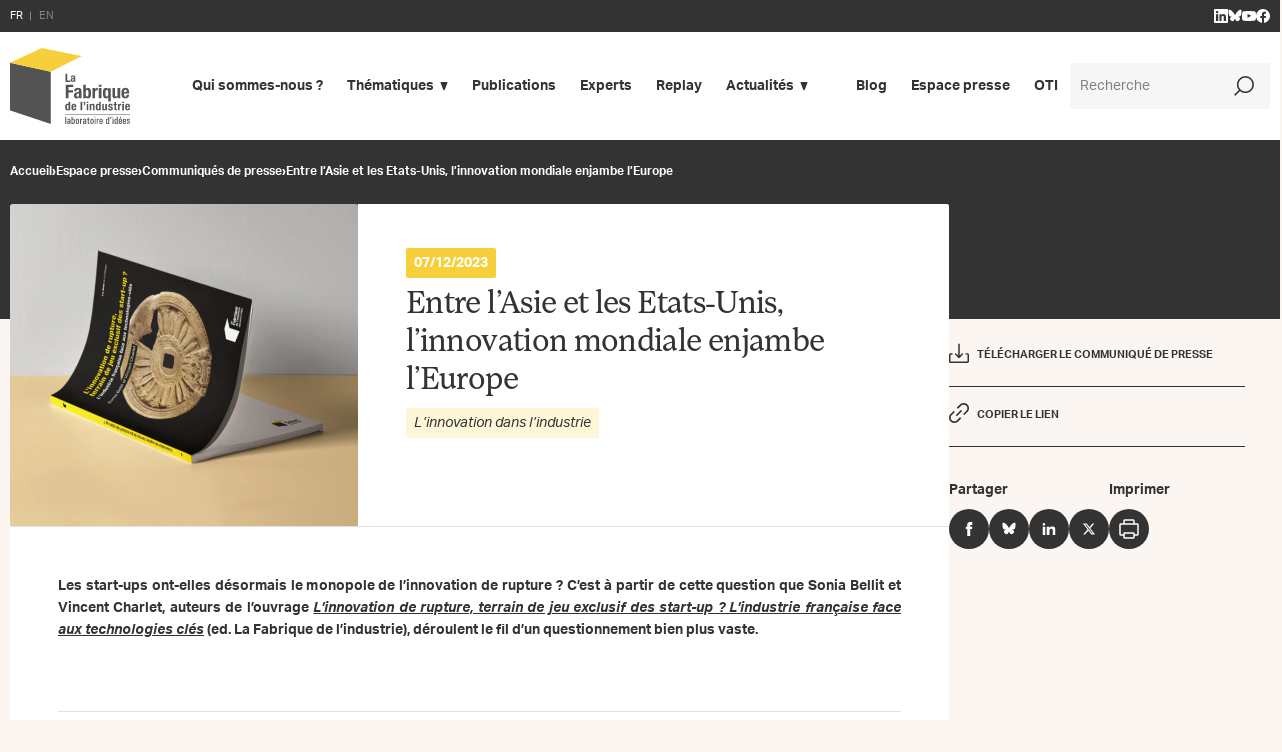

--- FILE ---
content_type: text/html; charset=UTF-8
request_url: https://www.la-fabrique.fr/fr/communique_de_presse/entre-lasie-et-les-etats-unis-linnovation-mondiale-enjambe-leurope/
body_size: 32849
content:
<!DOCTYPE html>
<html lang="fr-FR" prefix="og: https://ogp.me/ns#">

<head>
  <title>Entre l&#039;Asie et les Etats-Unis, l&#039;innovation mondiale enjambe l&#039;Europe - La Fabrique de l’industrie</title>
<link crossorigin data-rocket-preconnect href="https://www.googletagmanager.com" rel="preconnect">

  <meta http-equiv="Content-Type" content="text/html; charset=UTF-8" />
  <meta name="viewport" content="width=device-width, initial-scale=1.0">

  <link rel="apple-touch-icon" sizes="180x180" href="https://www.la-fabrique.fr/wp-content/themes/la-fabrique/images/favicons/apple-touch-icon.png">
  <link rel="icon" type="image/png" sizes="32x32" href="https://www.la-fabrique.fr/wp-content/themes/la-fabrique/images/favicons/favicon-32x32.png">
  <link rel="icon" type="image/png" sizes="16x16" href="https://www.la-fabrique.fr/wp-content/themes/la-fabrique/images/favicons/favicon-16x16.png">
  <link rel="manifest" href="https://www.la-fabrique.fr/wp-content/themes/la-fabrique/images/favicons/site.webmanifest">
  <link rel="mask-icon" href="https://www.la-fabrique.fr/wp-content/themes/la-fabrique/images/favicons/safari-pinned-tab.svg" color="#f6cf3b">
  <meta name="msapplication-TileColor" content="#ffffff">
  <meta name="theme-color" content="#ffffff">

  	<style>img:is([sizes="auto" i], [sizes^="auto," i]) { contain-intrinsic-size: 3000px 1500px }</style>
	
<!-- Optimisation des moteurs de recherche par Rank Math - https://rankmath.com/ -->
<meta name="robots" content="index, follow, max-snippet:-1, max-video-preview:-1, max-image-preview:large"/>
<link rel="canonical" href="https://www.la-fabrique.fr/fr/communique_de_presse/entre-lasie-et-les-etats-unis-linnovation-mondiale-enjambe-leurope/" />
<meta property="og:locale" content="fr_FR" />
<meta property="og:type" content="article" />
<meta property="og:title" content="Entre l&#039;Asie et les Etats-Unis, l&#039;innovation mondiale enjambe l&#039;Europe - La Fabrique de l’industrie" />
<meta property="og:description" content="Où naissent les innovations de rupture&nbsp;? Sur quels continents et dans quels types d’institutions&nbsp;? Les entreprises françaises se distinguent-elles&nbsp;? Qui des start-ups, des grandes entreprises ou encore de la recherche publique les font réellement émerger&nbsp;? Pour y répondre, cet ouvrage propose une analyse originale de données de brevets portant sur 12 domaines technologiques, dont 8 [&hellip;]" />
<meta property="og:url" content="https://www.la-fabrique.fr/fr/communique_de_presse/entre-lasie-et-les-etats-unis-linnovation-mondiale-enjambe-leurope/" />
<meta property="og:site_name" content="La Fabrique de l’industrie" />
<meta property="og:updated_time" content="2024-04-23T10:26:50+02:00" />
<meta property="og:image" content="https://www.la-fabrique.fr/wp-content/uploads/2022/08/la-fabrique-default-share.jpg" />
<meta property="og:image:secure_url" content="https://www.la-fabrique.fr/wp-content/uploads/2022/08/la-fabrique-default-share.jpg" />
<meta property="og:image:width" content="1200" />
<meta property="og:image:height" content="630" />
<meta property="og:image:alt" content="Entre l&rsquo;Asie et les Etats-Unis, l&rsquo;innovation mondiale enjambe l&rsquo;Europe" />
<meta property="og:image:type" content="image/jpeg" />
<meta property="article:published_time" content="2023-12-07T09:00:48+01:00" />
<meta property="article:modified_time" content="2024-04-23T10:26:50+02:00" />
<meta name="twitter:card" content="summary_large_image" />
<meta name="twitter:title" content="Entre l&#039;Asie et les Etats-Unis, l&#039;innovation mondiale enjambe l&#039;Europe - La Fabrique de l’industrie" />
<meta name="twitter:description" content="Où naissent les innovations de rupture&nbsp;? Sur quels continents et dans quels types d’institutions&nbsp;? Les entreprises françaises se distinguent-elles&nbsp;? Qui des start-ups, des grandes entreprises ou encore de la recherche publique les font réellement émerger&nbsp;? Pour y répondre, cet ouvrage propose une analyse originale de données de brevets portant sur 12 domaines technologiques, dont 8 [&hellip;]" />
<meta name="twitter:image" content="https://www.la-fabrique.fr/wp-content/uploads/2022/08/la-fabrique-default-share.jpg" />
<script type="application/ld+json" class="rank-math-schema">{"@context":"https://schema.org","@graph":[{"@type":"Organization","@id":"https://www.la-fabrique.fr/#organization","name":"La Fabrique de l\\'industrie","url":"https://www.la-fabrique.fr","logo":{"@type":"ImageObject","@id":"https://www.la-fabrique.fr/#logo","url":"https://www.la-fabrique.fr/wp-content/uploads/2022/08/la-fabrique-logo-seo.jpg","contentUrl":"https://www.la-fabrique.fr/wp-content/uploads/2022/08/la-fabrique-logo-seo.jpg","caption":"La Fabrique de l\\'industrie","inLanguage":"fr-FR","width":"1080","height":"1080"}},{"@type":"WebSite","@id":"https://www.la-fabrique.fr/#website","url":"https://www.la-fabrique.fr","name":"La Fabrique de l\\'industrie","publisher":{"@id":"https://www.la-fabrique.fr/#organization"},"inLanguage":"fr-FR"},{"@type":"ImageObject","@id":"https://www.la-fabrique.fr/wp-content/uploads/2022/08/la-fabrique-default-share.jpg","url":"https://www.la-fabrique.fr/wp-content/uploads/2022/08/la-fabrique-default-share.jpg","width":"1200","height":"630","inLanguage":"fr-FR"},{"@type":"WebPage","@id":"https://www.la-fabrique.fr/fr/communique_de_presse/entre-lasie-et-les-etats-unis-linnovation-mondiale-enjambe-leurope/#webpage","url":"https://www.la-fabrique.fr/fr/communique_de_presse/entre-lasie-et-les-etats-unis-linnovation-mondiale-enjambe-leurope/","name":"Entre l&#039;Asie et les Etats-Unis, l&#039;innovation mondiale enjambe l&#039;Europe - La Fabrique de l\u2019industrie","datePublished":"2023-12-07T09:00:48+01:00","dateModified":"2024-04-23T10:26:50+02:00","isPartOf":{"@id":"https://www.la-fabrique.fr/#website"},"primaryImageOfPage":{"@id":"https://www.la-fabrique.fr/wp-content/uploads/2022/08/la-fabrique-default-share.jpg"},"inLanguage":"fr-FR"},{"@type":"Person","@id":"https://www.la-fabrique.fr","name":"Julie Celeste Meunier","url":"https://www.la-fabrique.fr","image":{"@type":"ImageObject","@id":"https://secure.gravatar.com/avatar/0bfddb52be56db26297327eefc3cc2d872fce72e2af7353da29a6c91104cf409?s=96&amp;d=mm&amp;r=g","url":"https://secure.gravatar.com/avatar/0bfddb52be56db26297327eefc3cc2d872fce72e2af7353da29a6c91104cf409?s=96&amp;d=mm&amp;r=g","caption":"Julie Celeste Meunier","inLanguage":"fr-FR"},"worksFor":{"@id":"https://www.la-fabrique.fr/#organization"}},{"@type":"Article","headline":"Entre l&#039;Asie et les Etats-Unis, l&#039;innovation mondiale enjambe l&#039;Europe - La Fabrique de","datePublished":"2023-12-07T09:00:48+01:00","dateModified":"2024-04-23T10:26:50+02:00","author":{"@id":"https://www.la-fabrique.fr","name":"Julie Celeste Meunier"},"publisher":{"@id":"https://www.la-fabrique.fr/#organization"},"description":"O\u00f9 naissent les innovations de rupture ? Sur quels continents et dans quels types d\u2019institutions ? Les entreprises fran\u00e7aises se distinguent-elles ? Qui des start-ups, des grandes entreprises ou encore de la recherche publique les font r\u00e9ellement \u00e9merger ? Pour y r\u00e9pondre, cet ouvrage propose une analyse originale de donn\u00e9es de brevets portant sur 12 domaines technologiques, dont 8 concourent \u00e0 la transition \u00e9cologique. Voici ce qu\u2019elle nous r\u00e9v\u00e8le.","name":"Entre l&#039;Asie et les Etats-Unis, l&#039;innovation mondiale enjambe l&#039;Europe - La Fabrique de","@id":"https://www.la-fabrique.fr/fr/communique_de_presse/entre-lasie-et-les-etats-unis-linnovation-mondiale-enjambe-leurope/#richSnippet","isPartOf":{"@id":"https://www.la-fabrique.fr/fr/communique_de_presse/entre-lasie-et-les-etats-unis-linnovation-mondiale-enjambe-leurope/#webpage"},"image":{"@id":"https://www.la-fabrique.fr/wp-content/uploads/2022/08/la-fabrique-default-share.jpg"},"inLanguage":"fr-FR","mainEntityOfPage":{"@id":"https://www.la-fabrique.fr/fr/communique_de_presse/entre-lasie-et-les-etats-unis-linnovation-mondiale-enjambe-leurope/#webpage"}}]}</script>
<!-- /Extension Rank Math WordPress SEO -->

<link rel='dns-prefetch' href='//use.typekit.net' />

<link rel='stylesheet' id='wp-block-library-css' href='https://www.la-fabrique.fr/wp-includes/css/dist/block-library/style.min.css?ver=2f0fa5' type='text/css' media='all' />
<style id='classic-theme-styles-inline-css' type='text/css'>
/*! This file is auto-generated */
.wp-block-button__link{color:#fff;background-color:#32373c;border-radius:9999px;box-shadow:none;text-decoration:none;padding:calc(.667em + 2px) calc(1.333em + 2px);font-size:1.125em}.wp-block-file__button{background:#32373c;color:#fff;text-decoration:none}
</style>
<style id='global-styles-inline-css' type='text/css'>
:root{--wp--preset--aspect-ratio--square: 1;--wp--preset--aspect-ratio--4-3: 4/3;--wp--preset--aspect-ratio--3-4: 3/4;--wp--preset--aspect-ratio--3-2: 3/2;--wp--preset--aspect-ratio--2-3: 2/3;--wp--preset--aspect-ratio--16-9: 16/9;--wp--preset--aspect-ratio--9-16: 9/16;--wp--preset--color--black: #000000;--wp--preset--color--cyan-bluish-gray: #abb8c3;--wp--preset--color--white: #ffffff;--wp--preset--color--pale-pink: #f78da7;--wp--preset--color--vivid-red: #cf2e2e;--wp--preset--color--luminous-vivid-orange: #ff6900;--wp--preset--color--luminous-vivid-amber: #fcb900;--wp--preset--color--light-green-cyan: #7bdcb5;--wp--preset--color--vivid-green-cyan: #00d084;--wp--preset--color--pale-cyan-blue: #8ed1fc;--wp--preset--color--vivid-cyan-blue: #0693e3;--wp--preset--color--vivid-purple: #9b51e0;--wp--preset--gradient--vivid-cyan-blue-to-vivid-purple: linear-gradient(135deg,rgba(6,147,227,1) 0%,rgb(155,81,224) 100%);--wp--preset--gradient--light-green-cyan-to-vivid-green-cyan: linear-gradient(135deg,rgb(122,220,180) 0%,rgb(0,208,130) 100%);--wp--preset--gradient--luminous-vivid-amber-to-luminous-vivid-orange: linear-gradient(135deg,rgba(252,185,0,1) 0%,rgba(255,105,0,1) 100%);--wp--preset--gradient--luminous-vivid-orange-to-vivid-red: linear-gradient(135deg,rgba(255,105,0,1) 0%,rgb(207,46,46) 100%);--wp--preset--gradient--very-light-gray-to-cyan-bluish-gray: linear-gradient(135deg,rgb(238,238,238) 0%,rgb(169,184,195) 100%);--wp--preset--gradient--cool-to-warm-spectrum: linear-gradient(135deg,rgb(74,234,220) 0%,rgb(151,120,209) 20%,rgb(207,42,186) 40%,rgb(238,44,130) 60%,rgb(251,105,98) 80%,rgb(254,248,76) 100%);--wp--preset--gradient--blush-light-purple: linear-gradient(135deg,rgb(255,206,236) 0%,rgb(152,150,240) 100%);--wp--preset--gradient--blush-bordeaux: linear-gradient(135deg,rgb(254,205,165) 0%,rgb(254,45,45) 50%,rgb(107,0,62) 100%);--wp--preset--gradient--luminous-dusk: linear-gradient(135deg,rgb(255,203,112) 0%,rgb(199,81,192) 50%,rgb(65,88,208) 100%);--wp--preset--gradient--pale-ocean: linear-gradient(135deg,rgb(255,245,203) 0%,rgb(182,227,212) 50%,rgb(51,167,181) 100%);--wp--preset--gradient--electric-grass: linear-gradient(135deg,rgb(202,248,128) 0%,rgb(113,206,126) 100%);--wp--preset--gradient--midnight: linear-gradient(135deg,rgb(2,3,129) 0%,rgb(40,116,252) 100%);--wp--preset--font-size--small: 13px;--wp--preset--font-size--medium: 20px;--wp--preset--font-size--large: 36px;--wp--preset--font-size--x-large: 42px;--wp--preset--spacing--20: 0.44rem;--wp--preset--spacing--30: 0.67rem;--wp--preset--spacing--40: 1rem;--wp--preset--spacing--50: 1.5rem;--wp--preset--spacing--60: 2.25rem;--wp--preset--spacing--70: 3.38rem;--wp--preset--spacing--80: 5.06rem;--wp--preset--shadow--natural: 6px 6px 9px rgba(0, 0, 0, 0.2);--wp--preset--shadow--deep: 12px 12px 50px rgba(0, 0, 0, 0.4);--wp--preset--shadow--sharp: 6px 6px 0px rgba(0, 0, 0, 0.2);--wp--preset--shadow--outlined: 6px 6px 0px -3px rgba(255, 255, 255, 1), 6px 6px rgba(0, 0, 0, 1);--wp--preset--shadow--crisp: 6px 6px 0px rgba(0, 0, 0, 1);}:where(.is-layout-flex){gap: 0.5em;}:where(.is-layout-grid){gap: 0.5em;}body .is-layout-flex{display: flex;}.is-layout-flex{flex-wrap: wrap;align-items: center;}.is-layout-flex > :is(*, div){margin: 0;}body .is-layout-grid{display: grid;}.is-layout-grid > :is(*, div){margin: 0;}:where(.wp-block-columns.is-layout-flex){gap: 2em;}:where(.wp-block-columns.is-layout-grid){gap: 2em;}:where(.wp-block-post-template.is-layout-flex){gap: 1.25em;}:where(.wp-block-post-template.is-layout-grid){gap: 1.25em;}.has-black-color{color: var(--wp--preset--color--black) !important;}.has-cyan-bluish-gray-color{color: var(--wp--preset--color--cyan-bluish-gray) !important;}.has-white-color{color: var(--wp--preset--color--white) !important;}.has-pale-pink-color{color: var(--wp--preset--color--pale-pink) !important;}.has-vivid-red-color{color: var(--wp--preset--color--vivid-red) !important;}.has-luminous-vivid-orange-color{color: var(--wp--preset--color--luminous-vivid-orange) !important;}.has-luminous-vivid-amber-color{color: var(--wp--preset--color--luminous-vivid-amber) !important;}.has-light-green-cyan-color{color: var(--wp--preset--color--light-green-cyan) !important;}.has-vivid-green-cyan-color{color: var(--wp--preset--color--vivid-green-cyan) !important;}.has-pale-cyan-blue-color{color: var(--wp--preset--color--pale-cyan-blue) !important;}.has-vivid-cyan-blue-color{color: var(--wp--preset--color--vivid-cyan-blue) !important;}.has-vivid-purple-color{color: var(--wp--preset--color--vivid-purple) !important;}.has-black-background-color{background-color: var(--wp--preset--color--black) !important;}.has-cyan-bluish-gray-background-color{background-color: var(--wp--preset--color--cyan-bluish-gray) !important;}.has-white-background-color{background-color: var(--wp--preset--color--white) !important;}.has-pale-pink-background-color{background-color: var(--wp--preset--color--pale-pink) !important;}.has-vivid-red-background-color{background-color: var(--wp--preset--color--vivid-red) !important;}.has-luminous-vivid-orange-background-color{background-color: var(--wp--preset--color--luminous-vivid-orange) !important;}.has-luminous-vivid-amber-background-color{background-color: var(--wp--preset--color--luminous-vivid-amber) !important;}.has-light-green-cyan-background-color{background-color: var(--wp--preset--color--light-green-cyan) !important;}.has-vivid-green-cyan-background-color{background-color: var(--wp--preset--color--vivid-green-cyan) !important;}.has-pale-cyan-blue-background-color{background-color: var(--wp--preset--color--pale-cyan-blue) !important;}.has-vivid-cyan-blue-background-color{background-color: var(--wp--preset--color--vivid-cyan-blue) !important;}.has-vivid-purple-background-color{background-color: var(--wp--preset--color--vivid-purple) !important;}.has-black-border-color{border-color: var(--wp--preset--color--black) !important;}.has-cyan-bluish-gray-border-color{border-color: var(--wp--preset--color--cyan-bluish-gray) !important;}.has-white-border-color{border-color: var(--wp--preset--color--white) !important;}.has-pale-pink-border-color{border-color: var(--wp--preset--color--pale-pink) !important;}.has-vivid-red-border-color{border-color: var(--wp--preset--color--vivid-red) !important;}.has-luminous-vivid-orange-border-color{border-color: var(--wp--preset--color--luminous-vivid-orange) !important;}.has-luminous-vivid-amber-border-color{border-color: var(--wp--preset--color--luminous-vivid-amber) !important;}.has-light-green-cyan-border-color{border-color: var(--wp--preset--color--light-green-cyan) !important;}.has-vivid-green-cyan-border-color{border-color: var(--wp--preset--color--vivid-green-cyan) !important;}.has-pale-cyan-blue-border-color{border-color: var(--wp--preset--color--pale-cyan-blue) !important;}.has-vivid-cyan-blue-border-color{border-color: var(--wp--preset--color--vivid-cyan-blue) !important;}.has-vivid-purple-border-color{border-color: var(--wp--preset--color--vivid-purple) !important;}.has-vivid-cyan-blue-to-vivid-purple-gradient-background{background: var(--wp--preset--gradient--vivid-cyan-blue-to-vivid-purple) !important;}.has-light-green-cyan-to-vivid-green-cyan-gradient-background{background: var(--wp--preset--gradient--light-green-cyan-to-vivid-green-cyan) !important;}.has-luminous-vivid-amber-to-luminous-vivid-orange-gradient-background{background: var(--wp--preset--gradient--luminous-vivid-amber-to-luminous-vivid-orange) !important;}.has-luminous-vivid-orange-to-vivid-red-gradient-background{background: var(--wp--preset--gradient--luminous-vivid-orange-to-vivid-red) !important;}.has-very-light-gray-to-cyan-bluish-gray-gradient-background{background: var(--wp--preset--gradient--very-light-gray-to-cyan-bluish-gray) !important;}.has-cool-to-warm-spectrum-gradient-background{background: var(--wp--preset--gradient--cool-to-warm-spectrum) !important;}.has-blush-light-purple-gradient-background{background: var(--wp--preset--gradient--blush-light-purple) !important;}.has-blush-bordeaux-gradient-background{background: var(--wp--preset--gradient--blush-bordeaux) !important;}.has-luminous-dusk-gradient-background{background: var(--wp--preset--gradient--luminous-dusk) !important;}.has-pale-ocean-gradient-background{background: var(--wp--preset--gradient--pale-ocean) !important;}.has-electric-grass-gradient-background{background: var(--wp--preset--gradient--electric-grass) !important;}.has-midnight-gradient-background{background: var(--wp--preset--gradient--midnight) !important;}.has-small-font-size{font-size: var(--wp--preset--font-size--small) !important;}.has-medium-font-size{font-size: var(--wp--preset--font-size--medium) !important;}.has-large-font-size{font-size: var(--wp--preset--font-size--large) !important;}.has-x-large-font-size{font-size: var(--wp--preset--font-size--x-large) !important;}
:where(.wp-block-post-template.is-layout-flex){gap: 1.25em;}:where(.wp-block-post-template.is-layout-grid){gap: 1.25em;}
:where(.wp-block-columns.is-layout-flex){gap: 2em;}:where(.wp-block-columns.is-layout-grid){gap: 2em;}
:root :where(.wp-block-pullquote){font-size: 1.5em;line-height: 1.6;}
</style>
<link data-minify="1" rel='stylesheet' id='theme-fonts-css' href='https://www.la-fabrique.fr/wp-content/cache/min/1/tuc0ezd.css?ver=1760530739' type='text/css' media='all' />
<link data-minify="1" rel='stylesheet' id='theme-style-css' href='https://www.la-fabrique.fr/wp-content/cache/min/1/wp-content/themes/la-fabrique/style.min.css?ver=1760530739' type='text/css' media='screen' />
<link rel='stylesheet' id='theme-print-css' href='https://www.la-fabrique.fr/wp-content/themes/la-fabrique/print.css?ver=2f0fa5' type='text/css' media='print' />
<style id='rocket-lazyload-inline-css' type='text/css'>
.rll-youtube-player{position:relative;padding-bottom:56.23%;height:0;overflow:hidden;max-width:100%;}.rll-youtube-player:focus-within{outline: 2px solid currentColor;outline-offset: 5px;}.rll-youtube-player iframe{position:absolute;top:0;left:0;width:100%;height:100%;z-index:100;background:0 0}.rll-youtube-player img{bottom:0;display:block;left:0;margin:auto;max-width:100%;width:100%;position:absolute;right:0;top:0;border:none;height:auto;-webkit-transition:.4s all;-moz-transition:.4s all;transition:.4s all}.rll-youtube-player img:hover{-webkit-filter:brightness(75%)}.rll-youtube-player .play{height:100%;width:100%;left:0;top:0;position:absolute;background:var(--wpr-bg-10007351-8907-49da-b20b-5377ba4eb310) no-repeat center;background-color: transparent !important;cursor:pointer;border:none;}
</style>
<script type="text/javascript" src="https://www.la-fabrique.fr/wp-includes/js/jquery/jquery.min.js?ver=3.7.1" id="jquery-core-js" data-rocket-defer defer></script>
<script type="text/javascript" src="https://www.la-fabrique.fr/wp-includes/js/jquery/jquery-migrate.min.js?ver=3.4.1" id="jquery-migrate-js" data-rocket-defer defer></script>
<script type="text/javascript" id="grid-js-extra">
/* <![CDATA[ */
var themeinfos = {"ajaxurl":"https:\/\/www.la-fabrique.fr\/wp-admin\/admin-ajax.php","translations":{"btnExpandOn":"Voir plus","btnExpandOff":"Voir moins"}};
/* ]]> */
</script>
<script data-minify="1" type="text/javascript" src="https://www.la-fabrique.fr/wp-content/cache/min/1/wp-content/themes/la-fabrique/js/scripts.js?ver=1760530739" id="grid-js" data-rocket-defer defer></script>
<script data-minify="1" type="text/javascript" src="https://www.la-fabrique.fr/wp-content/cache/min/1/wp-content/themes/la-fabrique/js/cookies.js?ver=1760530739" id="cookies-js" data-rocket-defer defer></script>
<link rel="https://api.w.org/" href="https://www.la-fabrique.fr/wp-json/" /><link rel='shortlink' href='https://www.la-fabrique.fr/?p=17741' />
<link rel="alternate" title="oEmbed (JSON)" type="application/json+oembed" href="https://www.la-fabrique.fr/wp-json/oembed/1.0/embed?url=https%3A%2F%2Fwww.la-fabrique.fr%2Ffr%2Fcommunique_de_presse%2Fentre-lasie-et-les-etats-unis-linnovation-mondiale-enjambe-leurope%2F" />
<link rel="alternate" title="oEmbed (XML)" type="text/xml+oembed" href="https://www.la-fabrique.fr/wp-json/oembed/1.0/embed?url=https%3A%2F%2Fwww.la-fabrique.fr%2Ffr%2Fcommunique_de_presse%2Fentre-lasie-et-les-etats-unis-linnovation-mondiale-enjambe-leurope%2F&#038;format=xml" />
<noscript><style id="rocket-lazyload-nojs-css">.rll-youtube-player, [data-lazy-src]{display:none !important;}</style></noscript>
  <!-- Google Tag Manager -->
  <script type="text/javascript" data-cookiecategory="analytics">
    (function(w, d, s, l, i) {
      w[l] = w[l] || [];
      w[l].push({
        'gtm.start': new Date().getTime(),
        event: 'gtm.js'
      });
      var f = d.getElementsByTagName(s)[0],
        j = d.createElement(s),
        dl = l != 'dataLayer' ? '&l=' + l : '';
      j.async = true;
      j.src =
        'https://www.googletagmanager.com/gtm.js?id=' + i + dl;
      f.parentNode.insertBefore(j, f);
    })(window, document, 'script', 'dataLayer', 'GTM-MBBTRFL');
  </script>
  <!-- End Google Tag Manager -->
  <!-- Google tag (gtag.js) -->
  <script type="text/javascript" data-cookiecategory="analytics" async src="https://www.googletagmanager.com/gtag/js?id=G-Q6LTXZW2KX"></script>
  <script type="text/javascript" data-cookiecategory="analytics">
    window.dataLayer = window.dataLayer || [];

    function gtag() {
      dataLayer.push(arguments);
    }
    gtag('js', new Date());

    gtag('config', 'G-Q6LTXZW2KX');
  </script>


<style id="wpr-lazyload-bg-container"></style><style id="wpr-lazyload-bg-exclusion"></style>
<noscript>
<style id="wpr-lazyload-bg-nostyle">.rll-youtube-player .play{--wpr-bg-10007351-8907-49da-b20b-5377ba4eb310: url('https://www.la-fabrique.fr/wp-content/plugins/wp-rocket/assets/img/youtube.png');}</style>
</noscript>
<script type="application/javascript">const rocket_pairs = [{"selector":".rll-youtube-player .play","style":".rll-youtube-player .play{--wpr-bg-10007351-8907-49da-b20b-5377ba4eb310: url('https:\/\/www.la-fabrique.fr\/wp-content\/plugins\/wp-rocket\/assets\/img\/youtube.png');}","hash":"10007351-8907-49da-b20b-5377ba4eb310","url":"https:\/\/www.la-fabrique.fr\/wp-content\/plugins\/wp-rocket\/assets\/img\/youtube.png"}]; const rocket_excluded_pairs = [];</script><meta name="generator" content="WP Rocket 3.19.0.1" data-wpr-features="wpr_lazyload_css_bg_img wpr_defer_js wpr_minify_js wpr_lazyload_images wpr_lazyload_iframes wpr_preconnect_external_domains wpr_oci wpr_image_dimensions wpr_minify_css wpr_preload_links wpr_desktop" /></head>

<body role="document" class="wp-singular communique_de_presse-template-default single single-communique_de_presse postid-17741 wp-theme-wp-grid wp-child-theme-la-fabrique blog">
    <!-- Google Tag Manager (noscript) -->
  <noscript><iframe src="https://www.googletagmanager.com/ns.html?id=GTM-MBBTRFL" height="0" width="0" style="display:none;visibility:hidden"></iframe></noscript>
  <!-- End Google Tag Manager (noscript) -->
  <svg aria-hidden="true" style="position:absolute" width="0" height="0"><symbol viewBox="0 0 12 12" id="icon-arrow" xmlns="http://www.w3.org/2000/svg"><path d="M1.1 12L0 10.9l9.1-9.1H1.6V.2H11V1h.8v9.4h-1.6V2.9z"/></symbol><symbol viewBox="0 -3.268 64 68.414" id="icon-bluesky" xmlns="http://www.w3.org/2000/svg"><path d="M13.873 3.805C21.21 9.332 29.103 20.537 32 26.55v15.882c0-.338-.13.044-.41.867-1.512 4.456-7.418 21.847-20.923 7.944-7.111-7.32-3.819-14.64 9.125-16.85-7.405 1.264-15.73-.825-18.014-9.015C1.12 23.022 0 8.51 0 6.55 0-3.268 8.579-.182 13.873 3.805zm36.254 0C42.79 9.332 34.897 20.537 32 26.55v15.882c0-.338.13.044.41.867 1.512 4.456 7.418 21.847 20.923 7.944 7.111-7.32 3.819-14.64-9.125-16.85 7.405 1.264 15.73-.825 18.014-9.015C62.88 23.022 64 8.51 64 6.55c0-9.818-8.578-6.732-13.873-2.745z"/></symbol><symbol viewBox="0 0 24 24" id="icon-book" xmlns="http://www.w3.org/2000/svg"><path class="acst0" d="M19.5 24H3.8c-1.1 0-2-.9-2-2V2c0-1.1.9-2 2-2h15.6c1.1 0 2 .9 2 2v20c0 1.1-.9 2-1.9 2zM3.8 1.7c-.1 0-.3.1-.3.3v20c0 .2.1.3.3.3h15.6c.2 0 .3-.1.3-.3V2c0-.2-.1-.3-.3-.3H3.8z"/><path class="acst0" d="M7.2 11.2h6.7v1.7H7.2zm0 4.4h5.6v1.7H7.2zm0-8.9h8.9v1.7H7.2z"/></symbol><symbol viewBox="0 0 24 24" id="icon-calendar" xmlns="http://www.w3.org/2000/svg"><path d="M22.9 1.2h-3.7V0h-1.8v1.2H6.6V0H4.8v1.2H1.1C.5 1.2 0 1.7 0 2.3v20.6c0 .6.5 1.1 1.1 1.1h21.7c.6 0 1.1-.5 1.1-1.1V2.3c.1-.6-.4-1.1-1-1.1zM4.8 3v3h1.8V3h10.8v3h1.8V3h3v6H1.8V3h3zm-3 19.3V10.8h20.5v11.5H1.8z"/></symbol><symbol viewBox="0 0 24 24" id="icon-chevron-left" xmlns="http://www.w3.org/2000/svg"><path d="M17.1 24l-12-12 12-12 1.8 1.8L8.8 12l10.1 10.2z"/></symbol><symbol viewBox="0 0 24 24" id="icon-chevron-right" xmlns="http://www.w3.org/2000/svg"><path d="M6.9 24l-1.8-1.8L15.2 12 5.1 1.8 6.9 0l12 12z"/></symbol><symbol viewBox="0 0 24 24" id="icon-citation" xmlns="http://www.w3.org/2000/svg"><path d="M16.1 2.1H7.9c-4.4 0-7.9 3.6-7.9 8v1c0 3.9 3.1 7 6.9 7 .3 0 .5.2.5.5V21c0 .3.2.6.5.8.3.1.6.1.9-.1l4.4-3.2c.2-.2.5-.3.8-.3h2.1c4.4 0 7.9-3.6 7.9-8 0-4.5-3.6-8.1-7.9-8.1zm0 14.4H14c-.7 0-1.3.2-1.8.6l-3 2.3v-.6c0-1.2-1-2.2-2.2-2.2-2.9 0-5.3-2.4-5.3-5.3v-1C1.7 6.8 4.5 4 8 4h8.1c3.5 0 6.3 2.8 6.3 6.3-.1 3.4-2.9 6.2-6.3 6.2z"/></symbol><symbol viewBox="0 0 24 24" id="icon-computer" xmlns="http://www.w3.org/2000/svg"><path d="M21.8 1.2H2.2C1 1.2 0 2.2 0 3.4v12.3c0 1.2 1 2.2 2.2 2.2h8.9V21h-4v1.8h9.8V21h-4v-3.1h8.9c1.2 0 2.2-1 2.2-2.2V3.4c0-1.2-1-2.2-2.2-2.2zm.4 14.5c0 .2-.1.3-.3.3H2.2c-.2 0-.3-.1-.3-.3V3.4c0-.2.1-.3.3-.3h19.7c.2 0 .3.1.3.3v12.3z"/></symbol><symbol viewBox="0 0 24 24" id="icon-download" xmlns="http://www.w3.org/2000/svg"><path class="aist0" d="M22 24H2c-1.1 0-2-.9-2-2v-7.8c0-1.1.9-2 2-2h2.2V14H2c-.2 0-.3.1-.3.3V22c0 .2.1.3.3.3h20c.2 0 .3-.1.3-.3v-7.8c0-.2-.1-.3-.3-.3h-2.2v-1.7H22c1.1 0 2 .9 2 2V22c0 1.1-.9 2-2 2z"/><path class="aist0" d="M12.6 18.1l-.6-.5-.6.5-4.5-4.8 1.3-1.1 3 3.2V.8h1.6v14.6l3.1-3.2 1.2 1.1z"/></symbol><symbol viewBox="0 0 7 14" id="icon-facebook" xmlns="http://www.w3.org/2000/svg"><path d="M1.75 4.667H0V7h1.75v7h2.917V7h2.1L7 4.667H4.667v-.992c0-.525.116-.758.641-.758H7V0H4.783C2.683 0 1.75.933 1.75 2.683v1.984z"/></symbol><symbol viewBox="0 0 16 16" id="icon-facebook-alt" xmlns="http://www.w3.org/2000/svg"><path d="M16 8a8 8 0 10-9.25 7.903v-5.59H4.719V8H6.75V6.237c0-2.005 1.194-3.112 3.022-3.112.875 0 1.79.156 1.79.156V5.25h-1.008c-.994 0-1.304.617-1.304 1.25V8h2.219l-.355 2.313H9.25v5.59A8.002 8.002 0 0016 8z"/></symbol><symbol viewBox="0 0 24 24" id="icon-link" xmlns="http://www.w3.org/2000/svg"><path class="alst0" d="M6.3 24c-1.7 0-3.3-.7-4.5-1.9C.7 20.9 0 19.4 0 17.7s.7-3.3 1.9-4.5l3.8-3.8L7 10.8l-3.8 3.8c-.8.8-1.2 1.9-1.2 3.1s.5 2.3 1.3 3.1c1.6 1.6 4.5 1.6 6.2 0l3.8-3.8 1.4 1.4-3.8 3.8C9.6 23.3 8 24 6.3 24zm12.1-9.4L17 13.2l3.8-3.8c.8-.8 1.2-1.9 1.2-3.1s-.5-2.3-1.3-3.1c-1.6-1.6-4.5-1.6-6.2 0L10.8 7 9.4 5.6l3.8-3.8C14.4.7 16 0 17.7 0s3.3.7 4.5 1.9C23.3 3.1 24 4.6 24 6.3s-.7 3.3-1.9 4.5l-3.7 3.8z"/><path class="alst0" d="M8.111 14.475l6.293-6.293 1.414 1.414-6.293 6.293z"/></symbol><symbol viewBox="0 0 13 12" id="icon-linkedin" xmlns="http://www.w3.org/2000/svg"><path d="M2.708 1.304c0 .73-.596 1.305-1.354 1.305C.596 2.609 0 2.035 0 1.304 0 .574.596 0 1.354 0c.758 0 1.354.574 1.354 1.304zm0 2.348H0V12h2.708V3.652zm4.334 0H4.333V12h2.709V7.617c0-2.452 3.25-2.66 3.25 0V12H13V6.73c0-4.12-4.82-3.965-5.958-1.93V3.652z"/></symbol><symbol viewBox="0 0 32 32" id="icon-linkedin-alt" xmlns="http://www.w3.org/2000/svg"><path d="M29.631 0H2.363C1.056 0 0 1.031 0 2.306v27.382C0 30.962 1.056 32 2.362 32h27.27C30.936 32 32 30.962 32 29.694V2.306C32 1.031 30.937 0 29.631 0zM9.494 27.269h-4.75V11.994h4.75v15.275zM7.119 9.912a2.751 2.751 0 01-2.756-2.75 2.751 2.751 0 012.756-2.75 2.75 2.75 0 010 5.5zm20.15 17.357h-4.744v-7.425c0-1.769-.031-4.05-2.469-4.05-2.469 0-2.844 1.931-2.844 3.925v7.55h-4.737V11.994h4.55v2.087h.063c.63-1.2 2.18-2.468 4.487-2.468 4.806 0 5.694 3.162 5.694 7.274v8.382z"/></symbol><symbol viewBox="0 0 24 24" id="icon-magnifying-glass" xmlns="http://www.w3.org/2000/svg"><path d="M13.7.1C8.1.1 3.5 4.7 3.5 10.3c0 2.5.9 4.7 2.4 6.5L.1 22.6l1.3 1.3 5.8-5.8c1.8 1.5 4 2.4 6.5 2.4 5.6 0 10.2-4.6 10.2-10.2S19.3.1 13.7.1zm0 18.5c-4.6 0-8.3-3.7-8.3-8.3S9.1 2 13.7 2c4.6 0 8.3 3.7 8.3 8.3s-3.7 8.3-8.3 8.3z"/></symbol><symbol viewBox="0 0 24 24" id="icon-mail" xmlns="http://www.w3.org/2000/svg"><path d="M22.9 3.4H1.1C.5 3.4 0 3.9 0 4.5v15.1c0 .6.5 1.1 1.1 1.1h21.8c.6 0 1.1-.5 1.1-1.1V4.5c0-.6-.5-1.1-1.1-1.1zm-3.5 1.9l-6.9 6.2c-.2.2-.6.2-.8 0L4.8 5.3h14.6zm2.8 13.5H1.8V5.2h.3c.1.2.2.3.3.4l8 7.2c.5.4 1 .6 1.6.6.6 0 1.1-.2 1.6-.6l8-7.2c.1-.1.2-.3.3-.4h.2v13.6z"/></symbol><symbol viewBox="0 0 16 16" id="icon-minus" xmlns="http://www.w3.org/2000/svg"><path d="M0 7h16v2H0z"/></symbol><symbol viewBox="0 0 24 24" id="icon-phone" xmlns="http://www.w3.org/2000/svg"><path fill-rule="evenodd" clip-rule="evenodd" d="M11 3.48c-.814 0-1.517.567-1.689 1.363l-.118.548a31.298 31.298 0 000 13.208 2.423 2.423 0 002.368 1.912H13c.69 0 1.25-.56 1.25-1.25V17.7c0-.69-.56-1.25-1.25-1.25h-1a.75.75 0 01-.728-.57 14.977 14.977 0 010-7.772.75.75 0 01.728-.57h1c.69 0 1.25-.56 1.25-1.25v-1.56c0-.69-.56-1.25-1.25-1.25h-2zm1.587 11.471a13.478 13.478 0 010-5.912H13a2.75 2.75 0 002.75-2.75v-1.56A2.75 2.75 0 0013 1.98h-2a3.228 3.228 0 00-3.155 2.547l-.118.549a32.798 32.798 0 000 13.84 3.923 3.923 0 003.834 3.096h1.446a2.75 2.75 0 002.743-2.75V17.7A2.75 2.75 0 0013 14.95h-.413z"/></symbol><symbol viewBox="0 0 14 20" id="icon-pin" xmlns="http://www.w3.org/2000/svg"><path d="M7 19.5c-.4 0-.7-.2-1-.5C4.3 16.8.2 11.2.2 7 .2 3.3 3.2.2 7 .2c3.7 0 6.8 3 6.8 6.8 0 4.2-4 9.8-5.8 12-.3.3-.6.5-1 .5zM7 1.7C4.1 1.7 1.8 4.1 1.8 7c0 3 2.7 7.5 5.2 10.8C9.6 14.5 12.2 10 12.2 7c0-2.9-2.3-5.3-5.2-5.3z"/></symbol><symbol viewBox="0 0 40 40" id="icon-play" xmlns="http://www.w3.org/2000/svg"><path d="M5 6.732c0-1.514 0-2.271.493-2.561.493-.29 1.155.078 2.478.813l23.882 13.268c1.392.773 2.088 1.16 2.088 1.748 0 .588-.696.975-2.088 1.748L7.971 35.016c-1.323.735-1.985 1.103-2.478.813C5 35.539 5 34.782 5 33.268V6.732z"/></symbol><symbol viewBox="0 0 16 16" id="icon-plus" xmlns="http://www.w3.org/2000/svg"><path d="M16 7H9V0H7v7H0v2h7v7h2V9h7z"/></symbol><symbol viewBox="0 0 24 24" id="icon-print" xmlns="http://www.w3.org/2000/svg"><path d="M20 6.2h-2.3V4c0-1-.8-1.8-1.8-1.8H8C7 2.2 6.2 3 6.2 4v2.2H4C3 6.2 2.2 7 2.2 8v9c0 1 .8 1.8 1.8 1.8h2.2V20c0 1 .8 1.8 1.8 1.8h8c1 0 1.8-.8 1.8-1.8v-1.2H20c1 0 1.8-.8 1.8-1.8V8c0-1-.8-1.8-1.8-1.8zM7.8 6V4c0-.1.1-.2.2-.2h8c.1 0 .2.1.2.2v2c0 .1-.1.2-.2.2H8c-.1 0-.2-.1-.2-.2zm8.4 14c0 .1-.1.2-.2.2H8c-.1 0-.2-.1-.2-.2v-3c0-.1.1-.2.2-.2h8c.1 0 .2.1.2.2v3zm4-3c0 .1-.1.2-.2.2h-2.2V17c0-1-.8-1.8-1.8-1.8H8c-1 0-1.8.8-1.8 1.8v.2H4c-.1 0-.2-.1-.2-.2V8c0-.1.1-.2.2-.2h16c.1 0 .2.1.2.2v9z"/></symbol><symbol viewBox="0 0 24 24" id="icon-shop" xmlns="http://www.w3.org/2000/svg"><path class="awst0" d="M20.9 24H3.1c-.5 0-1.1-.2-1.4-.6-.4-.4-.6-.9-.5-1.5l1-14.5c.1-1 .9-1.8 1.9-1.8h15.8c1 0 1.9.8 1.9 1.8l1 14.5c0 .5-.2 1.1-.5 1.5-.4.4-.9.6-1.4.6zM4.1 7.3c-.1 0-.3.1-.3.2L2.9 22c0 .1 0 .2.1.2 0 0 .1.1.2.1h17.7c.1 0 .2-.1.2-.1s.1-.1.1-.2l-1-14.5c0-.1-.1-.3-.3-.3H4.1z"/><path class="awst0" d="M17.3 6.4h-1.7c0-2.6-1.6-4.7-3.6-4.7S8.4 3.8 8.4 6.4H6.7C6.7 2.9 9.1 0 12 0s5.3 2.9 5.3 6.4z"/></symbol><symbol viewBox="0 0 12 12" id="icon-submenu" xmlns="http://www.w3.org/2000/svg"><path d="M7.601 1.5c1.514 0 2.271 0 2.561.493.29.493-.077 1.155-.813 2.478l-1.6 2.882C6.974 8.745 6.588 9.441 6 9.441c-.588 0-.975-.696-1.748-2.088L2.65 4.471c-.736-1.323-1.103-1.985-.813-2.478.29-.493 1.047-.493 2.561-.493H7.6z"/></symbol><symbol viewBox="0 0 16 328" id="icon-survey-right" xmlns="http://www.w3.org/2000/svg"><path d="M0 49.53l16 7.759v15L0 64.53v-15zm0 207.762l16 7.759v15l-16-7.759v-15zm0-148.401l16 7.759v15l-16-7.759v-15zm0 207.762l16 7.759v15l-16-7.759v-15zM0 79.21l16 7.759v15L0 94.21v-15zm0 207.763l16 7.758v15l-16-7.758v-15zM0 138.57l16 7.759v15L0 153.57v-15zM0 19.85l16 7.758v15L0 34.85v-15zm0 207.762l16 7.759v15l-16-7.759v-15zM0-9.83l16 7.758v15L0 5.169v-15zm0 207.762l16 7.759v15l-16-7.759v-15zm0-29.68l16 7.758v15l-16-7.758v-15z" class="ayblack"/><path d="M0 64.37l16 7.759v15L0 79.37v-15zm0 207.763l16 7.758v15l-16-7.758v-15zm0-148.402l16 7.759v15l-16-7.759v-15zM0 94.05l16 7.759v15l-16-7.758v-15zm0 207.763l16 7.759v15l-16-7.759v-15zm0-148.402l16 7.759v15l-16-7.759v-15zM0 34.69l16 7.759v15l-16-7.76v-15zm0 207.762l16 7.759v15l-16-7.759v-15zM0 5.01l16 7.758v15L0 20.01v-15zm0 207.762l16 7.759v15l-16-7.759v-15zm0-29.68l16 7.758v15l-16-7.758v-15z" class="ayyellow"/></symbol><symbol viewBox="0 0 32 32" id="icon-twitter" xmlns="http://www.w3.org/2000/svg"><path d="M25.201 1.538h4.907l-10.72 12.253L32 30.462h-9.875L14.392 20.35 5.541 30.462H.632l11.467-13.107L0 1.539h10.125l6.991 9.243zM23.48 27.526h2.719L8.648 4.321H5.731z"/></symbol><symbol viewBox="0 0 16 16" id="icon-user" xmlns="http://www.w3.org/2000/svg"><path d="M10 7.4c1.2-.7 2-2 2-3.4 0-2.2-1.8-4-4-4S4 1.8 4 4c0 1.5.8 2.8 2 3.4C2.9 8.5.7 11.9.7 16h1.8C2.5 12.1 5 8.9 8 8.9s5.5 3.2 5.5 7.1h1.8c0-4.1-2.2-7.5-5.3-8.6zM8 1.8c1.2 0 2.2 1 2.2 2.2 0 1.2-1 2.2-2.2 2.2-1.2 0-2.2-1-2.2-2.2 0-1.2 1-2.2 2.2-2.2z"/></symbol><symbol viewBox="0 0 24 24" id="icon-video-outline" xmlns="http://www.w3.org/2000/svg"><path d="M3.9 22c-.3 0-.5-.1-.7-.2-.9-.5-.9-1.5-.9-3.2V5.4c0-1.7 0-2.7.9-3.2.8-.5 1.7 0 3.1.8l11.9 6.6c1.6.9 2.5 1.4 2.5 2.4s-.9 1.5-2.5 2.4L6.3 21c-1 .6-1.8 1-2.4 1zm0-18.5c-.1.1-.1 1.1-.1 1.9v13.2c0 .8 0 1.8.1 1.9.2 0 1-.4 1.7-.8l11.9-6.6c.8-.4 1.6-.9 1.7-1.1-.1-.2-.9-.7-1.7-1.1L5.6 4.3c-.7-.4-1.5-.8-1.7-.8z"/></symbol><symbol viewBox="0 0 32 24" id="icon-youtube" xmlns="http://www.w3.org/2000/svg"><path d="M31.681 5.6s-.312-2.206-1.275-3.175C29.188 1.15 27.825 1.144 27.2 1.07 22.725.744 16.006.744 16.006.744h-.012s-6.719 0-11.194.325c-.625.075-1.987.081-3.206 1.356C.63 3.394.325 5.6.325 5.6S0 8.194 0 10.781v2.425c0 2.588.319 5.182.319 5.182s.312 2.206 1.268 3.175c1.22 1.275 2.82 1.23 3.532 1.368 2.562.244 10.881.32 10.881.32s6.725-.013 11.2-.332c.625-.075 1.988-.081 3.206-1.356.963-.97 1.275-3.175 1.275-3.175S32 15.8 32 13.206v-2.425c0-2.587-.319-5.18-.319-5.18zM12.694 16.15V7.156l8.643 4.513-8.643 4.481z"/></symbol><symbol viewBox="0 0 56 54" id="symbol-become-contributor" xmlns="http://www.w3.org/2000/svg"><path fill-rule="evenodd" d="M22.5 2C11.178 2 2 11.178 2 22.5S11.178 43 22.5 43 43 33.822 43 22.5 33.822 2 22.5 2zM0 22.5C0 10.074 10.074 0 22.5 0S45 10.074 45 22.5 34.926 45 22.5 45 0 34.926 0 22.5z" clip-rule="evenodd"/><path fill-rule="evenodd" d="M53.88 54L36.215 38.05l1.34-1.484 17.665 15.95L53.88 54zM23 10a4 4 0 100 8.001A4 4 0 0023 10zm-4.243-.243a6.001 6.001 0 018.486 8.486 6.001 6.001 0 01-8.486-8.486zM23 23.987a9.002 9.002 0 00-8.966 8.2A22.925 22.925 0 0023 34h.001a22.91 22.91 0 008.964-1.813 9 9 0 00-8.965-8.2zm-7.715 1.159A11.002 11.002 0 0134 32.808a1 1 0 01-.583.925A24.916 24.916 0 0122.999 36L23 35v1h-.001c-3.715 0-7.244-.811-10.416-2.267a1 1 0 01-.583-.925 11 11 0 013.285-7.662z" clip-rule="evenodd"/></symbol><symbol viewBox="0 0 59 64" id="symbol-cube" xmlns="http://www.w3.org/2000/svg"><path d="M29.221.395a.791.791 0 00-.172.05L.767 13.352a.808.808 0 00-.466.757v35.494a.808.808 0 00.466.73L29.05 63.242a.77.77 0 00.638 0L57.97 50.334a.808.808 0 00.467-.731V14.109a.81.81 0 00-.467-.757L29.687.445a.764.764 0 00-.466-.05zm.148 1.69l26.318 12.024-26.318 12-26.319-12L29.37 2.084zM1.872 15.344l26.71 12.2V61.25l-26.71-12.2V15.343zm54.993 0v33.704L30.155 61.25V27.545l26.71-12.2z"/></symbol><symbol viewBox="0 0 32 40" id="symbol-feather" xmlns="http://www.w3.org/2000/svg"><path d="M31.992.796c.002-.008 0-.017.002-.025A.724.724 0 0032 .658V.655c-.001-.016-.005-.032-.007-.047-.003-.028-.005-.055-.012-.082V.522l-.004-.006a.692.692 0 00-.11-.236l-.005-.005a.671.671 0 00-.188-.172c0-.002-.002-.004-.003-.005-.002 0-.003 0-.005-.002A.679.679 0 0031.51.03c-.016-.004-.031-.009-.048-.012A.666.666 0 0031.286 0h-.004c-14.39.682-19.465 5.445-21.164 8.014l-.53-1.779-.678.239C5.596 7.64 4.107 11.468 4.044 11.63a.691.691 0 00.64.936.686.686 0 00.642-.442c.011-.03 1.115-2.847 3.375-4.055l.442 1.482c.106.354.412.6.78.623.366.027.7-.178.85-.516.667-1.508 3.565-5.996 14.604-7.697C14.63 6.592 9.107 15.317 6.31 22.329a50.747 50.747 0 00-2.011 6.198c-1.43-1.566-4.09-5.392-2.351-10.83l2.204 2.737 1.126-.782c-.01-.019-1.087-1.948-.588-5.454a.686.686 0 10-1.358-.196 13.58 13.58 0 00-.102 3.095L1.533 14.99l-.444 1.065c-3.183 7.648 1.494 12.783 2.83 14.043-1.167 5.205-1.204 8.983-1.206 9.21-.001.38.304.69.683.692H3.4a.689.689 0 00.686-.686c0-.079.083-7.939 3.514-16.513C11.45 13.178 17.763 6.557 26.387 3.03c-.803.736-1.124 1.241-1.15 1.284a.69.69 0 00.584 1.048.69.69 0 00.583-.32c.011-.019 1.217-1.869 5.198-3.726l.003-.002.004-.001a.647.647 0 00.083-.05c.01-.008.021-.012.03-.02a.549.549 0 00.054-.048.681.681 0 00.156-.216l.01-.019.015-.032.005-.02a.58.58 0 00.03-.11V.796z"/><path d="M23.923 6.684c-.639.77-1.444 2.278-1.77 2.911l-6.445 1.563 4.741 1.587-2.007 4.287-5.825 2.803a.808.808 0 00-.45.833.804.804 0 00.646.69l3.627.7c-2.532 6.502-8.475 7.638-8.735 7.685a.69.69 0 00.237 1.358c.303-.053 7.451-1.388 10.068-9.352l.245-.746-3.488-.672 4.71-2.267 2.873-6.136-1.666-.558 2.408-.583.142-.288c.287-.577 1.16-2.228 1.744-2.932a.692.692 0 00-.088-.971.685.685 0 00-.966.089h-.001z"/></symbol><symbol viewBox="0 0 40 40" id="symbol-governance" xmlns="http://www.w3.org/2000/svg"><path d="M15.78 18.33a9.084 9.084 0 01-.425-.617c-.178.327-.39.618-.568.799-.035.037-.283.327-.354.508-.036.182-.036.51 0 .546.036.436.284 1.017.674 1.344.248-.108.425-.182.532-.254.035-.037.106-.073.142-.109-.036-.037-.107-.037-.142-.073-.248-.145-.496-.617-.532-.944v-.255c.036-.072.142-.181.212-.254.142-.182.284-.4.461-.69h0zM4.362 24.29c.249-.69.532-.981.887-1.235.178-.11 1.17-.509 2.057-.836 1.1-.436 2.27-.872 2.73-1.127.496-.29.816-.98.887-1.49 0 0 .035-.363 0-.545a1.1 1.1 0 00-.142-.29l-.036-.037-.177-.182c-.426-.472-.993-1.38-1.206-2.253-.319-1.235-.567-3.67.497-5.16.603-.799 1.524-1.235 2.765-1.272h.107c.603.037 1.135.146 1.596.328.07-.218.142-.436.212-.69-.425-.183-.921-.291-1.454-.364V9.1h-.815v.037c-1.312.109-2.305.618-2.979 1.563-1.525 2.107-.71 5.414-.638 5.777.248 1.018.887 1.999 1.383 2.58l.177.182c0 .037.036.037.036.037v.254c-.036.327-.248.8-.532.945-.39.218-1.596.69-2.624 1.09-1.206.472-1.95.763-2.199.908-.567.4-.886.836-1.17 1.6-.284.725-.39 4.032-.39 4.141v.073l.036.036c.106.29.709 1.054 4.326 1.417 0-.145.036-.4.07-.726-2.765-.255-3.545-.764-3.723-.909.036-.581.142-3.307.32-3.815h0z" stroke="#333" stroke-width=".8"/><path d="M31.313 29.45c-.106-1.744-.212-3.597-.425-4.215-.355-.981-.78-1.417-1.277-1.78-.248-.182-1.206-.545-2.695-1.127-1.383-.545-2.802-1.09-3.333-1.38-.497-.291-.887-1.6-.851-2.035 0-.037.106-.218.354-.473.567-.618 1.312-1.853 1.631-3.052.426-1.6.745-4.87-.709-6.904-.816-1.127-2.128-1.745-3.83-1.817h-.177c-1.702.072-3.014.654-3.83 1.817-1.453 1.998-1.134 5.269-.709 6.904.284 1.126.993 2.325 1.56 2.98l.037.036c.106.145.319.363.354.472.142.473-.39 1.745-.887 2.035-.532.328-1.95.872-3.369 1.381-1.454.545-2.411.945-2.66 1.09-.531.363-.957.8-1.276 1.78-.213.618-.32 2.507-.426 4.252 0 .182 0 .29-.035.363v.182l.106.109c.39.363 2.34 1.599 11.206 1.599 8.758 0 10.78-1.236 11.17-1.636l.142-.108v-.182c-.071 0-.07-.11-.07-.29zm-11.276 1.563c-7.908 0-10.107-1.018-10.568-1.345v-.182c.036-.872.178-3.452.39-4.033.284-.8.568-1.127 1.029-1.418.213-.145 1.596-.69 2.553-1.053 1.419-.546 2.873-1.09 3.44-1.418.709-.436 1.49-2.035 1.17-2.907-.07-.218-.284-.472-.496-.726-.496-.582-1.17-1.672-1.454-2.726-.39-1.49-.71-4.47.602-6.286.674-.944 1.809-1.454 3.298-1.526h.142c1.49.036 2.588.545 3.262 1.526 1.313 1.78.993 4.797.603 6.287-.283 1.054-.957 2.18-1.453 2.725-.355.4-.532.618-.532.945 0 .545.39 2.18 1.24 2.689.604.327 2.057.908 3.476 1.453.922.364 2.305.872 2.518 1.018.425.29.744.618 1.028 1.417.213.581.32 3.161.39 3.997v.182c-.568.4-2.766 1.38-10.638 1.38z" stroke="#333" stroke-width=".8"/><path d="M24.363 20.256c-.036.037-.107.037-.142.073.035.036.106.108.142.108.141.073.319.182.532.255.39-.327.638-.909.673-1.345 0-.036.036-.363 0-.545-.035-.182-.319-.473-.354-.508-.178-.218-.39-.473-.567-.8-.142.218-.284.436-.426.618.177.255.355.473.496.654.071.073.142.182.213.255v.254c-.071.364-.284.836-.567.981h0zm12.304 7.741c0-.073-.106-3.38-.39-4.143-.248-.727-.603-1.2-1.17-1.6-.249-.181-.993-.472-2.2-.908-1.028-.4-2.198-.835-2.623-1.09-.248-.145-.496-.617-.532-.944v-.255l.036-.036.177-.182c.496-.545 1.1-1.563 1.383-2.58.106-.363.887-3.67-.638-5.778-.674-.908-1.667-1.454-2.979-1.562v-.037h-.816v.037a4.529 4.529 0 00-1.454.363c.07.218.177.436.213.69.46-.217.992-.326 1.595-.326h.107c1.241.036 2.163.472 2.766 1.271 1.063 1.49.815 3.961.496 5.16-.213.873-.78 1.78-1.206 2.253l-.213.219a1.11 1.11 0 00-.142.29c-.035.182-.035.51 0 .546.036.508.355 1.199.887 1.49.461.254 1.596.69 2.73 1.126.887.327 1.88.727 2.057.836.355.254.638.545.887 1.235.177.509.284 3.234.32 3.816-.178.145-.958.653-3.724.944.035.29.035.545.07.727 3.618-.363 4.22-1.163 4.327-1.417l.036-.073v-.072z" stroke="#333" stroke-width=".8"/></symbol><symbol viewBox="0 0 120 76" id="symbol-lfi-bw" xmlns="http://www.w3.org/2000/svg"><g clip-path="url(#bhclip0_728_9484)"><path d="M55.594 25.668h1.66v6.865h2.944v1.363h-4.604v-8.229zm7.785 5.2c-.105.045-.213.08-.324.104-.261.04-.503.162-.69.35a.966.966 0 00-.208.648c-.006.21.043.419.14.605a.487.487 0 00.46.25c.112.002.223-.014.33-.046a.973.973 0 00.313-.172.731.731 0 00.234-.293.93.93 0 00.094-.433v-1.212a1.29 1.29 0 01-.35.199zm-2.532-1.535c-.01-.308.047-.614.167-.898.105-.23.265-.43.464-.585.205-.155.44-.265.69-.324.273-.064.554-.095.835-.094.387-.013.775.033 1.148.136.254.07.485.203.674.386.161.167.273.375.323.6.061.25.09.507.084.763v3.237c-.005.226.01.451.047.674.03.18.08.355.151.522h-1.509a1.118 1.118 0 01-.12-.319c0-.104-.052-.213-.073-.323a1.352 1.352 0 01-.631.621 2.49 2.49 0 01-.935.146 1.508 1.508 0 01-.7-.146 1.158 1.158 0 01-.459-.392 2.004 2.004 0 01-.25-.569 2.525 2.525 0 01-.079-.616 2.64 2.64 0 01.094-.752 1.393 1.393 0 01.763-.892c.221-.116.456-.203.7-.261l.892-.246a.882.882 0 00.49-.25.71.71 0 00.142-.47.872.872 0 00-.168-.554.846.846 0 00-1.117 0 .893.893 0 00-.182.585v.172h-1.415l-.026-.151zm2.411 7.471v2.214h-4.782v3.16h4.505v2.213h-4.505v5.816h-2.704V36.804h7.486zm5.137 8.683a3.383 3.383 0 01-.522.178c-.433.053-.836.25-1.144.558a1.567 1.567 0 00-.339 1.045c-.019.361.058.722.225 1.044a.79.79 0 00.751.412c.177-.005.353-.033.522-.083.19-.056.368-.148.522-.272.163-.134.295-.301.387-.49a1.57 1.57 0 00.151-.71v-1.99a2.373 2.373 0 01-.569.33l.016-.022zm-4.192-2.506a3.432 3.432 0 01.282-1.472 2.47 2.47 0 01.762-.956c.333-.25.716-.428 1.122-.522a5.57 5.57 0 011.379-.162 6.304 6.304 0 011.874.23c.418.103.802.312 1.117.606.255.28.435.622.522.992.095.407.14.824.136 1.242v5.316a8.13 8.13 0 00.062 1.101c.05.293.137.579.256.851h-2.438a2.377 2.377 0 01-.193-.522c-.042-.183-.089-.355-.12-.522h-.042c-.22.45-.589.81-1.044 1.018a4.133 4.133 0 01-1.524.235 2.504 2.504 0 01-1.144-.235 1.843 1.843 0 01-.736-.652 2.788 2.788 0 01-.417-.93 4.397 4.397 0 010-2.25 2.297 2.297 0 011.242-1.493 5.745 5.745 0 011.154-.429l1.467-.396a1.53 1.53 0 00.809-.413 1.16 1.16 0 00.225-.773 1.363 1.363 0 00-.277-.903 1.383 1.383 0 00-1.827 0 1.44 1.44 0 00-.298.96v.283h-2.328l-.021-.204zm11.787 4.657a1.075 1.075 0 001.123.84 1.044 1.044 0 001.096-.84 9.094 9.094 0 00.256-2.459 9.165 9.165 0 00-.256-2.485 1.044 1.044 0 00-1.096-.84 1.08 1.08 0 00-1.123.84 9.427 9.427 0 00-.25 2.485 9.354 9.354 0 00.25 2.48v-.02zm-.25-10.813v4.245h.036a2.83 2.83 0 01.935-.903c.381-.21.812-.315 1.248-.303a2.565 2.565 0 012.344 1.248c.522.835.751 2.193.751 4.067 0 1.875-.255 3.216-.751 4.03a2.564 2.564 0 01-2.344 1.191 2.83 2.83 0 01-1.327-.282 2.543 2.543 0 01-.965-.997h-.042v1.076H73.15V36.825h2.59zm9.21 3.29v1.347h.031a3.81 3.81 0 01.96-1.175c.394-.3.879-.457 1.374-.444h.235l.23.031v2.486l-.403-.032h-.401c-.228 0-.454.03-.674.09a1.937 1.937 0 00-.621.312c-.192.15-.345.344-.45.564a1.911 1.911 0 00-.171.857v6.056h-2.61V40.115h2.5zm6.431 10.092h-2.584V40.11h2.584v10.098zm0-11.335h-2.584v-2.22h2.584v2.22zm6.551 3.801a1.08 1.08 0 00-1.091-.84 1.044 1.044 0 00-1.102.84 9.173 9.173 0 00-.256 2.485c-.029.835.057 1.67.256 2.48a1.044 1.044 0 001.102.841 1.075 1.075 0 001.117-.84 9.14 9.14 0 00.25-2.48 9.211 9.211 0 00-.25-2.486h-.026zm.24 6.59a2.61 2.61 0 01-.935.876 2.653 2.653 0 01-1.247.272 2.564 2.564 0 01-2.344-1.222c-.515-.814-.773-2.151-.773-4.01 0-1.858.249-3.214.747-4.067a2.564 2.564 0 012.344-1.248c.461-.013.918.095 1.326.313.405.261.737.62.965 1.044h.042v-1.044h2.475v13.34h-2.61V49.34l.01-.078zm9.403-.241c-.24.45-.614.816-1.07 1.044a3.47 3.47 0 01-1.499.319 2.652 2.652 0 01-1.9-.616 2.977 2.977 0 01-.663-2.172v-7.483h2.61v6.955c-.041.386.053.773.267 1.097a1.04 1.04 0 00.84.313c.914 0 1.373-.554 1.373-1.67v-6.694h2.611v10.092h-2.485v-1.185h-.084zm9.037-6.03a2.548 2.548 0 00-.198-.752 1.09 1.09 0 00-.392-.47 1.208 1.208 0 00-.647-.162 1.041 1.041 0 00-.647.183 1.24 1.24 0 00-.407.464 2.685 2.685 0 00-.214.653 3.937 3.937 0 00-.068.71v.397h2.641c0-.35-.023-.698-.068-1.044v.02zm-2.573 3.346c.001.292.023.584.068.872.041.259.112.511.214.752.089.203.225.382.396.522.173.13.385.198.601.194a1.046 1.046 0 00.955-.47c.24-.44.379-.926.407-1.426h2.339a4.078 4.078 0 01-.94 2.684c-.579.616-1.482.919-2.725.919a4.29 4.29 0 01-2.192-.47 2.941 2.941 0 01-1.18-1.211 4.768 4.768 0 01-.46-1.729 23.514 23.514 0 01-.088-1.916c.001-.65.048-1.299.141-1.942a4.882 4.882 0 01.563-1.676 3.134 3.134 0 011.212-1.164 4.392 4.392 0 012.088-.434 4.143 4.143 0 011.848.366c.466.237.858.598 1.133 1.044a4.42 4.42 0 01.569 1.613c.101.692.151 1.39.151 2.089v.58h-5.132l.032.803zm-57.01 14.317a.669.669 0 00.694.522.679.679 0 00.705-.522 7.987 7.987 0 000-3.133.674.674 0 00-.705-.522.663.663 0 00-.694.522 7.738 7.738 0 000 3.133zm1.613.94c-.15.26-.36.479-.616.637a1.853 1.853 0 01-.861.177 1.617 1.617 0 01-1.488-.767 5.176 5.176 0 01-.47-2.559c-.062-.882.1-1.765.47-2.569a1.613 1.613 0 011.488-.788c.275-.007.548.056.793.183.237.147.439.345.59.58v-2.695h1.645v8.485h-1.567v-.684h.016zm6.036-3.885a1.693 1.693 0 00-.13-.48.696.696 0 00-.246-.298.767.767 0 00-.412-.094.678.678 0 00-.407.11.71.71 0 00-.256.297 1.45 1.45 0 00-.14.413 3.26 3.26 0 00-.037.454v.246h1.67c0-.246 0-.465-.042-.648zm-1.628 2.13c.001.185.013.37.036.554.025.164.072.324.141.475a.898.898 0 00.245.334.647.647 0 00.387.125.668.668 0 00.605-.297c.153-.28.24-.59.256-.909h1.472a2.563 2.563 0 01-.59 1.703 2.275 2.275 0 01-1.722.58 2.71 2.71 0 01-1.394-.299 1.807 1.807 0 01-.731-.778 3.21 3.21 0 01-.293-1.09c-.036-.413-.052-.81-.052-1.217a7.983 7.983 0 01.09-1.238c.049-.367.17-.722.354-1.044.183-.313.449-.57.767-.741a2.83 2.83 0 011.332-.267 2.61 2.61 0 011.17.23c.295.147.545.373.72.653.188.32.307.675.35 1.044.07.444.102.893.099 1.342v.365H63.05v.475zm9.124-6.046h-1.645v8.485h1.645v-8.485zm3.023 2.418a1.834 1.834 0 01-.25.689 1.284 1.284 0 01-.476.47 1.65 1.65 0 01-.778.235v-.83a.6.6 0 00.46-.335c.105-.184.16-.393.156-.605v-.188h-.616v-1.854h1.567v1.567c0 .293-.023.587-.068.877m3.132 6.041H76.68v-6.396h1.644v6.396zm0-7.18H76.68v-1.404h1.644V55.1zm2.966.784v.751c.15-.294.387-.536.678-.694.294-.15.62-.225.95-.22a1.634 1.634 0 011.206.424c.316.39.468.888.423 1.388v4.747h-1.644v-4.407a1.07 1.07 0 00-.157-.684.652.652 0 00-.522-.193c-.58 0-.872.35-.872 1.044v4.245h-1.64v-6.401h1.578zm6.3 4.772a.731.731 0 001.405 0 7.738 7.738 0 000-3.133.73.73 0 00-1.404 0 7.738 7.738 0 000 3.133zm1.614.94a1.66 1.66 0 01-.621.637 1.781 1.781 0 01-.83.172 1.608 1.608 0 01-1.483-.768 5.04 5.04 0 01-.48-2.558c-.065-.883.1-1.768.48-2.569a1.603 1.603 0 011.483-.788c.274-.01.546.054.788.183.238.145.44.343.59.58h.026v-2.69h1.64v8.485H89.23v-.684h-.026zm6.218-.068a1.6 1.6 0 01-.68.678 2.194 2.194 0 01-.954.199 1.67 1.67 0 01-1.206-.407 1.853 1.853 0 01-.418-1.374v-4.74h1.64v4.406c-.024.244.035.488.166.695a.642.642 0 00.522.198c.575 0 .867-.35.867-1.044v-4.255h1.64v6.396h-1.567v-.752h-.01zm4.198-1.133a.976.976 0 00.218.673.785.785 0 00.632.261.904.904 0 00.611-.193.714.714 0 00.219-.574.55.55 0 00-.177-.46 1.163 1.163 0 00-.413-.26l-1.154-.413a2.166 2.166 0 01-1.018-.674 1.723 1.723 0 01-.344-1.112 2.19 2.19 0 01.125-.741c.089-.234.232-.444.418-.611a2.02 2.02 0 01.73-.418 3.3 3.3 0 011.076-.151 2.448 2.448 0 011.65.47 1.696 1.696 0 01.522 1.342v.266h-1.472a1.386 1.386 0 00-.162-.731.643.643 0 00-.569-.23.876.876 0 00-.522.167.617.617 0 00-.23.522.69.69 0 00.146.434c.155.156.35.266.564.318l.987.33a2.18 2.18 0 011.096.688c.228.336.34.738.318 1.144.009.303-.052.605-.177.882-.112.245-.28.46-.491.627-.222.17-.479.291-.752.355-.312.074-.633.11-.955.104a4.426 4.426 0 01-1.148-.125 1.698 1.698 0 01-.726-.397 1.452 1.452 0 01-.376-.637 3.159 3.159 0 01-.1-.835v-.225h1.473v.204zm6.44-6.339v1.828h.951V57h-.951v3.462c-.011.18.027.36.11.522a.523.523 0 00.47.162h.371v1.138h-1.045a3.522 3.522 0 01-.772-.068.756.756 0 01-.465-.261 1.049 1.049 0 01-.224-.522 5.763 5.763 0 01-.053-.81V56.97h-.835v-1.086h.835v-1.828h1.608zm3.447 1.828v.856c.15-.285.356-.537.606-.741.249-.187.554-.285.866-.277h.298v1.566h-.512a1.326 1.326 0 00-.423.063 1.16 1.16 0 00-.397.188 1.04 1.04 0 00-.281.355 1.23 1.23 0 00-.105.548v3.838h-1.639v-6.396h1.587zm4.39 6.396h-1.639v-6.396h1.639v6.396zm0-7.18h-1.639v-1.404h1.639V55.1zm4.489 2.611a1.7 1.7 0 00-.125-.48.664.664 0 00-.251-.298.734.734 0 00-.407-.094.683.683 0 00-.412.11.74.74 0 00-.251.297c-.065.13-.111.27-.136.413-.031.15-.047.301-.047.454v.245h1.682c0-.245-.032-.464-.053-.647zm-1.629 2.13c0 .186.016.371.047.554.024.164.069.324.136.475.055.13.141.245.251.334a.59.59 0 00.376.125.66.66 0 00.605-.297 2.2 2.2 0 00.267-.909h1.472a2.61 2.61 0 01-.595 1.702 2.291 2.291 0 01-1.728.58 2.662 2.662 0 01-1.389-.298 1.773 1.773 0 01-.731-.778 2.983 2.983 0 01-.292-1.09 12.07 12.07 0 01-.053-1.217 8.831 8.831 0 01.084-1.238c.056-.367.178-.72.36-1.044.182-.314.448-.57.768-.741a2.817 2.817 0 011.326-.267c.402-.014.802.064 1.169.23.297.145.547.371.72.653.187.321.31.676.361 1.044.063.444.093.893.088 1.342v.365h-3.242v.475zm-60.594 8.798h-.934v7.258h.934v-7.258zm1.174 3.096a1.164 1.164 0 01.794-.866 2.586 2.586 0 011.551 0 1.082 1.082 0 01.667.657c.09.31.128.633.11.956v3.415h-.934v-.523c-.113.211-.276.39-.475.523a1.26 1.26 0 01-.663.151 1.368 1.368 0 01-.523-.078c-.48-.167-.715-.616-.71-1.342a3.276 3.276 0 01.094-.82 1.175 1.175 0 01.966-.846c.219-.058.443-.094.669-.11h.62v-.595c0-.496-.213-.741-.626-.73a.61.61 0 00-.522.24c-.091.183-.14.385-.14.59h-.935a2.78 2.78 0 01.052-.554l.005-.068zm2.182 1.828h-.266c-.778.036-1.159.386-1.143 1.044 0 .49.183.741.574.741a.741.741 0 00.726-.522 1.33 1.33 0 00.104-.418v-.401l.005-.444zm2.867-4.919v2.61c.142-.203.348-.355.584-.432.15-.043.305-.063.46-.058.866 0 1.305.554 1.305 1.666v1.66c0 .26-.014.52-.042.778a1.14 1.14 0 01-1.263 1.117 1.315 1.315 0 01-1.044-.522v.423h-.935v-7.242h.935zm0 5.436c-.007.187.01.375.047.558a.785.785 0 00.12.34.6.6 0 00.58.313.589.589 0 00.646-.627c.01-.196.01-.393 0-.59v-1.592c0-.674-.245-1.013-.699-1.044a.564.564 0 00-.57.303 2.09 2.09 0 00-.145.856l.02 1.483zm3.357-1.301c-.015-.4.04-.798.161-1.18a1.253 1.253 0 01.867-.762 2 2 0 01.616-.088c.209-.003.417.027.616.088.237.06.452.19.616.371.31.46.454 1.013.407 1.566v1.264c.047.494-.06.99-.308 1.42a1.51 1.51 0 01-1.31.522c-.966 0-1.504-.402-1.618-1.232a3.935 3.935 0 01-.047-.726v-1.243zm.934 1.264v.486c.031.522.266.767.705.762a.6.6 0 00.605-.444c.07-.262.1-.533.09-.804v-1.347c0-.83-.236-1.248-.71-1.237-.476.01-.653.245-.685.762v.475l-.005 1.347zm4.344-3.19v.621a1.4 1.4 0 01.893-.668l.297-.042v.924l-.313.032a.83.83 0 00-.689.423 2.22 2.22 0 00-.167.986v2.783h-.935v-5.043l.914-.016zm2.097.882a1.165 1.165 0 01.794-.866c.24-.078.49-.118.741-.12.276-.003.551.038.815.12a1.101 1.101 0 01.663.657c.09.31.127.633.11.956v3.415h-.935v-.523c-.113.211-.276.39-.475.522-.203.11-.432.163-.663.152a1.366 1.366 0 01-.522-.078c-.48-.167-.715-.616-.71-1.342a3.272 3.272 0 01.094-.82 1.174 1.174 0 01.966-.846c.218-.058.442-.095.668-.11h.621v-.595c0-.496-.214-.741-.626-.73a.595.595 0 00-.523.24 1.259 1.259 0 00-.146.59h-.934a2.801 2.801 0 01.052-.554l.01-.068zm2.178 1.828h-.272c-.778.036-1.154.386-1.143 1.044 0 .49.182.741.58.741a.736.736 0 00.72-.522 1.33 1.33 0 00.104-.418v-.402l.01-.443zm2.459-2.71v-.909l.934-.417v1.326h.757v.71h-.757v3.3c0 .266.178.407.522.417h.246v.643l-.308.047c-.118.01-.237.01-.355 0-.637 0-.977-.256-1.018-.773V71.51h-.669v-.71l.648.052zm2.601 1.927c-.015-.4.04-.8.162-1.18a1.258 1.258 0 01.871-.763c.2-.062.408-.092.617-.088.208-.002.416.027.616.088.237.062.45.19.616.371.31.46.453 1.013.407 1.566v1.264c.044.494-.063.99-.308 1.42a1.515 1.515 0 01-1.31.522c-.966 0-1.504-.402-1.619-1.232a4.42 4.42 0 01-.052-.726V72.78zm.94 1.263v.486c.03.522.266.767.704.762a.6.6 0 00.606-.444c.07-.262.1-.533.089-.804v-1.347c0-.83-.24-1.248-.71-1.237-.47.01-.653.245-.684.762v.475l-.005 1.347zm4.327-4.454h-1.008v-.945h1.008v.945zm-.976 1.264h.94v5.044h-.94v-5.044zm2.938 0v.621a1.4 1.4 0 01.893-.668l.297-.042v.924l-.313.032a.84.84 0 00-.694.423 2.31 2.31 0 00-.162.986v2.783h-.94v-5.043l.919-.016zm2.772 3.394a2.09 2.09 0 00.083.72.6.6 0 00.606.324.62.62 0 00.705-.574v-.334h.934v.464c-.073.773-.626 1.16-1.66 1.154a2.435 2.435 0 01-.663-.078 1.132 1.132 0 01-.626-.402 2.146 2.146 0 01-.319-1.321v-1.426a2.679 2.679 0 01.292-1.477 1.566 1.566 0 011.389-.533c1.002 0 1.535.428 1.597 1.264v1.691h-2.349l.01.528zm0-1.253h1.415v-.58c0-.626-.235-.945-.705-.955a.621.621 0 00-.611.376c-.08.24-.114.493-.1.746v.413zm8.87-4.355v7.258h-.934v-.434a1.44 1.44 0 01-1.08.564 1.18 1.18 0 01-.784-.256 1.206 1.206 0 01-.407-.71 3.482 3.482 0 01-.079-.762v-1.707c0-1.233.434-1.849 1.321-1.843.284-.011.564.073.794.24l.235.214v-2.564h.934zm-2.35 5.477a4.19 4.19 0 00.027.575.564.564 0 00.632.6.636.636 0 00.522-.235c.19-.349.27-.748.23-1.143v-1.473a2.415 2.415 0 00-.047-.49.59.59 0 00-.199-.356.653.653 0 00-.423-.135c-.438 0-.678.245-.72.736-.02.192-.03.386-.026.58l.005 1.341zm3.985-3.19h-.663l.491-2.277h1.06l-.888 2.277zm2.673-1.337h-1.008v-.945h1.008v.945zm-.95 1.264h.934v5.044h-.934v-5.044zm5.22-2.214v7.258h-.94v-.434a1.448 1.448 0 01-1.086.564 1.174 1.174 0 01-.778-.256 1.209 1.209 0 01-.407-.71 3.488 3.488 0 01-.078-.762v-1.707c0-1.233.433-1.849 1.321-1.843.283-.01.562.074.793.24l.235.214v-2.564h.94zm-2.344 5.477a4.235 4.235 0 000 .575.576.576 0 00.176.447.565.565 0 00.455.153.642.642 0 00.522-.235 1.96 1.96 0 00.23-1.143v-1.473a2.45 2.45 0 00-.047-.49.618.618 0 00-.198-.356.655.655 0 00-.423-.135c-.439 0-.679.245-.721.736a4.004 4.004 0 000 .58l.006 1.341zm4.176.131c-.019.243.008.487.078.72a.604.604 0 00.611.324.618.618 0 00.637-.33.63.63 0 00.068-.244v-.334h.95v.464c-.079.773-.632 1.16-1.66 1.154a2.43 2.43 0 01-.663-.078c-.25-.057-.471-.2-.627-.402a2.142 2.142 0 01-.324-1.321v-1.426a2.677 2.677 0 01.298-1.477 1.562 1.562 0 011.357-.533c1.003 0 1.535.428 1.603 1.264v1.691h-2.349l.021.528zm0-1.253h1.414v-.58c0-.626-.235-.945-.704-.955a.632.632 0 00-.616.376 2.01 2.01 0 00-.094.746v.413zm.71-4.355h1.112l-.961 1.566h-.762l.611-1.566zm3.377 5.608a2.11 2.11 0 00.083.72.604.604 0 00.606.324.624.624 0 00.637-.33.63.63 0 00.068-.244v-.334h.934v.464c-.073.773-.626 1.16-1.66 1.154a2.435 2.435 0 01-.663-.078 1.13 1.13 0 01-.626-.402 2.184 2.184 0 01-.319-1.321v-1.426a2.676 2.676 0 01.293-1.477 1.568 1.568 0 011.373-.548c1.002 0 1.534.428 1.597 1.263v1.692h-2.349l.026.543zm0-1.253h1.415v-.58c0-.626-.235-.945-.705-.955a.621.621 0 00-.611.376c-.08.24-.113.493-.099.746v.413zm4.063 1.367v.393a.548.548 0 00.392.501.553.553 0 00.224.02.57.57 0 00.647-.606.666.666 0 00-.104-.365 1.908 1.908 0 00-.345-.37l-.47-.35-.496-.371a2.09 2.09 0 01-.48-.491 1.276 1.276 0 01-.183-.72c0-.841.491-1.264 1.478-1.27.242 0 .483.035.715.105a.98.98 0 01.72.909v.584h-.908v-.344a.494.494 0 00-.317-.492.489.489 0 00-.205-.03c-.339 0-.522.172-.522.522a.559.559 0 00.083.323c.102.14.225.261.366.36l.579.429c.383.226.705.541.94.919.071.183.107.378.104.574a1.351 1.351 0 01-.449 1.044 1.673 1.673 0 01-1.117.35c-.955 0-1.477-.402-1.566-1.2v-.439l.914.016zm2.218-8.296H55.229v.407h64.776v-.407zM.02 14.776H.017v.005L0 14.787l.016.005L0 62.336l40.752 13.591V23.689"/><path d="M40.752 23.689L71.919 8.077l-20.554-4.12L31.851 0v.063L.02 14.776H.016v.005L0 14.786l.016.006"/></g><defs><clipPath id="bhclip0_728_9484"><path d="M0 0h120v76H0z"/></clipPath></defs></symbol><symbol viewBox="0 0 58 55" fill-rule="evenodd" clip-rule="evenodd" stroke-linejoin="round" stroke-miterlimit="2" id="symbol-questionnaire" xmlns="http://www.w3.org/2000/svg"><path d="M19.109 31.503c0-.394.32-.714.714-.714h23.486a.714.714 0 010 1.428H19.823a.714.714 0 01-.714-.714zm0-4.163c0-.393.32-.713.714-.713h28.252a.714.714 0 010 1.427H19.823a.713.713 0 01-.714-.714zm0-6.066c0-.394.32-.714.714-.714h23.486a.714.714 0 010 1.428H19.823a.714.714 0 01-.714-.714zm0-4.163c0-.393.32-.713.714-.713h28.252a.714.714 0 010 1.427H19.823a.713.713 0 01-.714-.714zM9.982 6.624h4.417v.85l-1.301 1.259-1.11-1.11a.713.713 0 10-1.009 1.01l1.606 1.606a.712.712 0 001 .008l.814-.788v1.583H9.982V6.624zm-.714 5.847h5.845c.394 0 .714-.32.714-.714V8.079l1.763-1.704a.713.713 0 00-.992-1.026l-.771.746v-.182a.714.714 0 00-.714-.714H9.268a.714.714 0 00-.714.714v5.845c0 .393.32.713.714.713zm.714 14.742h4.417v4.417H9.982v-4.417zm-.714 5.845h5.845c.394 0 .714-.32.714-.714v-5.845a.714.714 0 00-.714-.714H9.268a.714.714 0 00-.714.714v5.845c0 .395.32.714.714.714m.714-16.074h4.417v4.417H9.982v-4.417zm-.714 5.845h5.845c.394 0 .714-.32.714-.714V16.27a.714.714 0 00-.714-.713H9.268a.714.714 0 00-.714.713v5.845c0 .394.32.714.714.714m9.841-11.915c0-.393.32-.713.714-.713h23.486a.714.714 0 010 1.427H19.823a.713.713 0 01-.714-.714zm0-4.161c0-.394.32-.714.714-.714h28.252a.714.714 0 010 1.428H19.823a.714.714 0 01-.714-.714zm35.764 36.761H2.47a1.044 1.044 0 01-1.042-1.042v-4.801h54.487v4.801c0 .574-.467 1.042-1.042 1.042zm-20.747 6.377l3.161 1.641c.087.046.174.09.26.132.8.405 1.049.586 1.049.928 0 .541-.44.981-.98.981H19.728a.983.983 0 01-.981-.981c0-.342.249-.523 1.05-.928l.259-.132 3.161-1.641a.712.712 0 00.384-.633v-4.316h10.14v4.316c.001.266.149.51.385.633M2.47 1.428h52.402c.575 0 1.042.468 1.042 1.042v33.774H1.428V2.47c0-.574.468-1.042 1.042-1.042zM54.873 0H2.47A2.473 2.473 0 000 2.47v40.002a2.473 2.473 0 002.47 2.47h19.704v3.882l-2.776 1.441a11.37 11.37 0 01-.245.125c-.773.392-1.833.927-1.833 2.202A2.41 2.41 0 0019.728 55h17.889a2.411 2.411 0 002.408-2.408c0-1.276-1.06-1.811-1.834-2.202-.08-.041-.164-.082-.245-.125l-2.775-1.441v-3.882h19.703a2.473 2.473 0 002.47-2.47V2.47A2.474 2.474 0 0054.873 0" fill-rule="nonzero"/></symbol><symbol viewBox="0 0 40 40" id="symbol-values" xmlns="http://www.w3.org/2000/svg"><path d="M25.444 3.334a.837.837 0 00-.73.56L23.178 8.27l-4.285 1.574a.852.852 0 00-.563.806.85.85 0 00.563.807l4.285 1.574 1.538 4.361a.835.835 0 00.787.574c.356 0 .672-.23.788-.574l1.538-4.361 4.272-1.574a.852.852 0 00.563-.807.852.852 0 00-.563-.806L27.828 8.27l-1.537-4.375a.836.836 0 00-.846-.56h0zm.052 3.375l.899 2.52c.084.235.265.42.495.507l2.461.907-2.461.906a.845.845 0 00-.495.52l-.899 2.535-.886-2.534a.845.845 0 00-.495-.52l-2.461-.907 2.461-.907a.843.843 0 00.495-.507l.886-2.52zm-11.06 3.587a.837.837 0 00-.716.56l-1.536 4.388-4.286 1.573a.853.853 0 00-.545.8c0 .358.218.677.545.8l4.286 1.575 1.537 4.374a.835.835 0 00.781.555c.348 0 .66-.221.782-.555l1.537-4.374 4.272-1.574a.853.853 0 00.545-.8.853.853 0 00-.545-.8l-4.272-1.574-1.537-4.388a.836.836 0 00-.847-.56h0zm.066 3.374l.886 2.52a.842.842 0 00.508.508l2.462.92-2.462.907a.842.842 0 00-.508.506l-.886 2.534-.899-2.534a.844.844 0 00-.495-.506l-2.461-.907 2.461-.92a.843.843 0 00.495-.507l.899-2.521zM3.86 17.111a2.906 2.906 0 00-.52.04H3.3c-1.212.25-1.859 1.588-1.563 2.8v.014l2.032 8.509c.037.152.114.29.222.4l4.884 5.001-.143.04a.837.837 0 00-.508.402.87.87 0 00-.078.652l.716 2.72a.85.85 0 00.389.528.816.816 0 00.64.086l9.066-2.494a.853.853 0 00.612-.96.946.946 0 00-.026-.08l-.716-2.734a.832.832 0 00-1.016-.6l-7.073 1.933-5.393-5.521-1.992-8.295v-.014c-.11-.439.057-.662.273-.706.34-.05.555.007.781.146.235.144.474.402.704.76.46.718.824 1.774 1.185 2.654a.847.847 0 00.446.5c.21.097.45.101.662.01a.844.844 0 00.46-.486.872.872 0 00-.03-.677c-.322-.782-.682-1.943-1.316-2.934-.318-.496-.716-.966-1.25-1.294a2.785 2.785 0 00-1.407-.4h0zm32.278 0a2.786 2.786 0 00-1.407.4c-.535.328-.933.798-1.25 1.294-.635.991-.995 2.152-1.316 2.934a.872.872 0 00-.031.677c.081.22.248.396.46.486.213.09.452.087.662-.01a.846.846 0 00.446-.5c.362-.88.726-1.936 1.185-2.654.23-.358.47-.616.704-.76.227-.139.442-.196.782-.147.216.045.383.268.273.707v.014l-1.993 8.295-5.405 5.535-7.06-1.948a.816.816 0 00-.633.091.852.852 0 00-.383.523l-.717 2.72a.96.96 0 00-.026.08.854.854 0 00.612.974l9.08 2.48a.831.831 0 001.015-.6l.717-2.733a.856.856 0 00-.586-1.04l-.157-.04 4.898-5.015a.856.856 0 00.221-.4l2.033-8.51v-.013c.295-1.212-.351-2.55-1.563-2.8h-.04a2.905 2.905 0 00-.52-.04h-.001zM8.967 23.139c-.6.013-1.13.273-1.524.667a2.34 2.34 0 00-.704 1.534c-.03.606.216 1.26.704 1.76l2.696 2.747a.824.824 0 001.239.068.866.866 0 00-.067-1.268L8.628 25.9c-.197-.202-.228-.334-.221-.467a.64.64 0 01.195-.4.609.609 0 01.404-.187c.137-.004.286.023.508.254l1.875 1.947a.826.826 0 00.573.253c.939.034 1.859.41 2.567 1.134.267.273.474.591.638.947a.843.843 0 00.469.46.81.81 0 00.649-.023.845.845 0 00.436-.494.87.87 0 00-.043-.663 5.086 5.086 0 00-.977-1.428c-.913-.933-2.086-1.412-3.283-1.547L10.7 23.9c-.495-.514-1.132-.773-1.732-.76h0zm22.065 0c-.6-.013-1.238.246-1.733.76l-1.719 1.787c-1.197.135-2.37.614-3.282 1.547a5.084 5.084 0 00-.977 1.428.87.87 0 00-.043.663.845.845 0 00.435.494.816.816 0 00.65.024.842.842 0 00.469-.461c.164-.356.37-.674.638-.947a3.754 3.754 0 012.566-1.134.825.825 0 00.573-.253l1.876-1.947c.221-.23.37-.257.508-.254.137.004.286.07.404.187a.64.64 0 01.195.4c.007.133-.024.265-.222.467l-2.683 2.747a.866.866 0 00-.067 1.268.823.823 0 001.24-.067l2.696-2.748c.488-.5.734-1.154.703-1.76a2.34 2.34 0 00-.703-1.534 2.22 2.22 0 00-1.524-.667h0zM17.433 33.301l.287 1.08-7.463 2.055-.287-1.094 7.463-2.04zm5.133.014l7.463 2.04-.287 1.08-7.463-2.04.287-1.08z" stroke="#fff" stroke-width=".4"/></symbol></svg>  <!--[if lt IE 8]>
<p class="warning_browser">Votre navigateur est trop ancien pour naviguer confortablement sur ce site Internet. Vous pouvez le mettre à jour en <a href="http://browsehappy.com/" target="_blank">cliquant ici</a>.</p>
<![endif]-->
  <noscript>
    <p class="warning_nojs">Javascript est nécessaire pour naviguer confortablement sur ce site Internet.</p>
  </noscript>

  <header class="header--main" role="banner">
	<div class="header--pre">
		<div class="header--pre-wrap">
			<ul class="languages">
									<li class="active"><a href="https://www.la-fabrique.fr/fr/communique_de_presse/entre-lasie-et-les-etats-unis-linnovation-mondiale-enjambe-leurope/">FR</a></li>
									<li class=""><a href="https://www.la-fabrique.fr/en/">EN</a></li>
							</ul>
			<ul class="networks">
										<li>
							<a class="icobutton simple" href="https://www.linkedin.com/company/la-fabrique-de-l'industrie" target="_blank" rel="noopener">
								<svg class="icon icon-linkedin-alt">
									<use xmlns:xlink="http://www.w3.org/1999/xlink" xlink:href="#icon-linkedin-alt"></use>
								</svg>
								<span class="button--label">LinkedIn</span>
							</a>
						</li>
										<li>
							<a class="icobutton simple" href="https://bsky.app/profile/lafabriquefr.bsky.social" target="_blank" rel="noopener">
								<svg class="icon icon-bluesky">
									<use xmlns:xlink="http://www.w3.org/1999/xlink" xlink:href="#icon-bluesky"></use>
								</svg>
								<span class="button--label">BlueSky</span>
							</a>
						</li>
										<li>
							<a class="icobutton simple" href="https://www.youtube.com/user/LaFabriqueIndustrie" target="_blank" rel="noopener">
								<svg class="icon icon-youtube">
									<use xmlns:xlink="http://www.w3.org/1999/xlink" xlink:href="#icon-youtube"></use>
								</svg>
								<span class="button--label">Youtube</span>
							</a>
						</li>
										<li>
							<a class="icobutton simple" href="https://www.facebook.com/LaFabriqueDeLIndustrie/" target="_blank" rel="noopener">
								<svg class="icon icon-facebook-alt">
									<use xmlns:xlink="http://www.w3.org/1999/xlink" xlink:href="#icon-facebook-alt"></use>
								</svg>
								<span class="button--label">Facebook</span>
							</a>
						</li>
							</ul>
		</div>
	</div>
	<div class="header--main-wrap">
						<div class="logo">
								<a href="https://www.la-fabrique.fr/fr/">
					<img width="120" height="76" src="https://www.la-fabrique.fr/wp-content/themes/la-fabrique/images/svg/logo-la-fabrique.svg" alt="La Fabrique de l’industrie">
				</a>
					</div>
<nav class="nav--main" role="navigation">
	<button type="button" class="btn--toggle-menu">
		<span class="label-menu">Menu</span>
		<div class="icon-menu">
			<span class="top-bar"></span>
			<span class="middle-bar"></span>
			<span class="bottom-bar"></span>
		</div>
	</button>
	<div class="menu-wrap">
		<ul>
								<li class="">
						<a class="" href="https://www.la-fabrique.fr/fr/qui-sommes-nous/">Qui sommes-nous ?</a>
											</li>
								<li class="megamenu-thematiques has-megamenu">
						<a class="submenu-parent" href="https://www.la-fabrique.fr/fr/thematiques/">Thématiques</a>
																				<div class="megamenu-wrap">
								<div class="thematiques-list">
									<ul>
																					<li class="thematiques-list--parent">
												<a class="title-m" href="https://www.la-fabrique.fr/fr/thematique/a-la-decouverte-de-lindustrie/">A la découverte de l’industrie</a>
																									<ul>
																													<li><a href="https://www.la-fabrique.fr/fr/thematique/jeunes-et-industrie/">Jeunes et industrie</a></li>
																													<li><a href="https://www.la-fabrique.fr/fr/thematique/reperes-et-chiffres-cles/">Repères et chiffres clés</a></li>
																											</ul>
																							</li>
																					<li class="thematiques-list--parent">
												<a class="title-m" href="https://www.la-fabrique.fr/fr/thematique/competitivite/">Compétitivité</a>
																									<ul>
																													<li><a href="https://www.la-fabrique.fr/fr/thematique/desindustrialisation-france-europe/">Désindustrialisation en France et en Europe</a></li>
																													<li><a href="https://www.la-fabrique.fr/fr/thematique/industrie-du-futur/">Industrie du futur</a></li>
																													<li><a href="https://www.la-fabrique.fr/fr/thematique/innovation/">L’innovation dans l’industrie</a></li>
																													<li><a href="https://www.la-fabrique.fr/fr/thematique/leviers-de-la-competitivite/">Leviers de la compétitivité</a></li>
																													<li><a href="https://www.la-fabrique.fr/fr/thematique/numerique-et-industrie/">Numérique et industrie</a></li>
																													<li><a href="https://www.la-fabrique.fr/fr/thematique/transition-energetique/">Transition énergétique</a></li>
																											</ul>
																							</li>
																					<li class="thematiques-list--parent">
												<a class="title-m" href="https://www.la-fabrique.fr/fr/thematique/formation-emploi-dialogue-social/">Formation, emploi, dialogue social</a>
																									<ul>
																													<li><a href="https://www.la-fabrique.fr/fr/thematique/emploi-et-competences/">Emploi et compétences</a></li>
																													<li><a href="https://www.la-fabrique.fr/fr/thematique/formation-dans-lindustrie/">Formation dans l’industrie</a></li>
																													<li><a href="https://www.la-fabrique.fr/fr/thematique/dialogue-social-dans-lindustrie/">Le dialogue social dans l'industrie</a></li>
																											</ul>
																							</li>
																					<li class="thematiques-list--parent">
												<a class="title-m" href="https://www.la-fabrique.fr/fr/thematique/mondialisation-economie-et-benchmarks/">Mondialisation, économie et benchmarks</a>
																									<ul>
																													<li><a href="https://www.la-fabrique.fr/fr/thematique/benchmarks/">Benchmarks</a></li>
																													<li><a href="https://www.la-fabrique.fr/fr/thematique/economie-histoire-de-lindustrie/">Economie, histoire de l’industrie</a></li>
																													<li><a href="https://www.la-fabrique.fr/fr/thematique/mondialisation/">Mondialisation</a></li>
																													<li><a href="https://www.la-fabrique.fr/fr/thematique/territoire-et-industrie/">Territoire et industrie</a></li>
																											</ul>
																							</li>
																					<li class="thematiques-list--parent">
												<a class="title-m" href="https://www.la-fabrique.fr/fr/thematique/politiques-publiques/">Politiques publiques</a>
																									<ul>
																													<li><a href="https://www.la-fabrique.fr/fr/thematique/politiques-industrielles/">Les politiques industrielles en France et en Europe</a></li>
																													<li><a href="https://www.la-fabrique.fr/fr/thematique/politiques-cadres/">Politiques cadres</a></li>
																											</ul>
																							</li>
																					<li class="thematiques-list--parent">
												<a class="title-m" href="https://www.la-fabrique.fr/fr/thematique/robotique/">Robotique</a>
																							</li>
																			</ul>
								</div>
							</div>
											</li>
								<li class="">
						<a class="" href="https://www.la-fabrique.fr/fr/publications/">Publications</a>
											</li>
								<li class="">
						<a class="" href="https://www.la-fabrique.fr/fr/contributeurs/">Experts</a>
											</li>
								<li class="">
						<a class="" href="https://www.la-fabrique.fr/fr/reportages/">Replay</a>
											</li>
								<li class="has-submenu">
						<a class="submenu-parent" href="https://www.la-fabrique.fr/fr/actualites/">Actualités</a>
													<div class="submenu-wrap">
								<ul class="submenu">
																			<li><a href="https://www.la-fabrique.fr/fr/sommaire-agenda/">Agenda</a></li>
																			<li><a href="https://www.la-fabrique.fr/fr/projets/">Nos projets en cours</a></li>
																			<li><a href="https://www.la-fabrique.fr/fr/seminaires/">Séminaires</a></li>
																			<li><a href="https://www.la-fabrique.fr/fr/reportages/">Reportages</a></li>
																	</ul>
							</div>
											</li>
								<li class="">
						<a class="" href="#"></a>
											</li>
								<li class="">
						<a class="" href="https://www.la-fabrique.fr/fr/blog/">Blog</a>
											</li>
								<li class="">
						<a class="" href="https://www.la-fabrique.fr/fr/espace-presse/">Espace presse</a>
											</li>
								<li class="">
						<a class="" href="https://www.la-fabrique.fr/fr/seminaire/observatoire-des-territoires-dindustrie/">OTI</a>
											</li>
					</ul>
	</div>
</nav>
<div class="header--main-search">
	<form id= "search-form" class="form-search" action="https://www.la-fabrique.fr/fr/" method="get">
		<div class="input--field search">
			<div id="search-input" class="input--field text hidden">
				<label for="search-header" class="sr-only">Recherche</label>
				<input id="search-header" name="s" type="search" placeholder="Recherche" value="">
			</div>
			<button id="search-button" class="icobutton simple" type="submit">
				<svg class="icon icon-magnifying-glass">
					<use xmlns:xlink="http://www.w3.org/1999/xlink" xlink:href="#icon-magnifying-glass"></use>
				</svg>
				<span class="button--label">OK</span>
			</button>
		</div>
	</form>
</div>
</div>

</header>
  <main id="blog"  role="main">

    <div class="page-content">



<div class="breadcrumb">
			<a href="https://www.la-fabrique.fr/fr/">Accueil</a>
        	<span class="sep"> › </span>
												<a href="https://www.la-fabrique.fr/fr/espace-presse/">Espace presse</a>
												<span class="sep"> › </span>
													<a href="https://www.la-fabrique.fr/fr/espace-presse/communiques-de-presse/">Communiqués de presse</a>
												<span class="sep"> › </span>
											<span class="last">Entre l&rsquo;Asie et les Etats-Unis, l&rsquo;innovation mondiale enjambe l&rsquo;Europe</span>
										</div>

<section class="blog-single">

  
<header class="page-header header-default offset-l">
    <div class="page-header--inner">
                        
        


    </div>

    

</header>


  <div class="page-wrap has-sb">
    <section class="page-main">
      <article class="post communique_de_presse">
        <div class="post-content">
          <header class="post-header">
                          <div class="post-thumb">
                                  <picture>
                    <img fetchpriority="high" src="data:image/svg+xml,%3Csvg%20xmlns='http://www.w3.org/2000/svg'%20viewBox='0%200%20348%20323'%3E%3C/svg%3E" data-lazy-srcset="https://www.la-fabrique.fr/wp-content/uploads/2023/12/883x883-carre-note48-348x323.jpg 348w,   https://www.la-fabrique.fr/wp-content/uploads/2023/12/883x883-carre-note48-696x646.jpg 696w,   https://www.la-fabrique.fr/wp-content/uploads/2023/12/883x883-carre-note48-189x176.jpg 189w,   https://www.la-fabrique.fr/wp-content/uploads/2023/12/883x883-carre-note48-378x352.jpg 378w" width="348" height="323" data-lazy-src="https://www.la-fabrique.fr/wp-content/uploads/2023/12/883x883-carre-note48-348x323.jpg" /><noscript><img fetchpriority="high" src="https://www.la-fabrique.fr/wp-content/uploads/2023/12/883x883-carre-note48-348x323.jpg" srcset="https://www.la-fabrique.fr/wp-content/uploads/2023/12/883x883-carre-note48-348x323.jpg 348w,   https://www.la-fabrique.fr/wp-content/uploads/2023/12/883x883-carre-note48-696x646.jpg 696w,   https://www.la-fabrique.fr/wp-content/uploads/2023/12/883x883-carre-note48-189x176.jpg 189w,   https://www.la-fabrique.fr/wp-content/uploads/2023/12/883x883-carre-note48-378x352.jpg 378w" width="348" height="323" /></noscript>                  </picture>
                              </div>
                        <div class="wrap">
              <div class="post-meta">
                <div class="post-date">07/12/2023</div>
                                              </div>
              <h1 class="post-title">Entre l&rsquo;Asie et les Etats-Unis, l&rsquo;innovation mondiale enjambe l&rsquo;Europe</h1>

                                            <ul class="post-tags">
                                      <li><a href="https://www.la-fabrique.fr/fr/thematique/innovation/">L’innovation dans l’industrie</a></li>
                                  </ul>
                          </div>
          </header>
          <div class="post-inner">
                                      <div class="post-intro">
                <p style="text-align: justify;">Les start-ups ont-elles désormais le monopole de l’innovation de rupture ? C’est à partir de cette question que Sonia Bellit et Vincent Charlet, auteurs de l’ouvrage <a href="https://www.la-fabrique.fr/fr/publication/linnovation-de-rupture-terrain-de-jeu-exclusif-des-start-up-lindustrie-francaise-face-aux-technologies-cles/"><em>L’innovation de rupture, terrain de jeu exclusif des start-up ? L’industrie française face aux technologies clés</em></a> (ed. La Fabrique de l’industrie), déroulent le fil d’un questionnement bien plus vaste.</p>
<p>&nbsp;</p>
              </div>
            <p style="text-align: justify;">Où naissent les innovations de rupture&nbsp;? Sur quels continents et dans quels types d’institutions&nbsp;? Les entreprises françaises se distinguent-elles&nbsp;? Qui des start-ups, des grandes entreprises ou encore de la recherche publique les font réellement émerger&nbsp;? Pour y répondre, cet ouvrage propose une analyse originale de données de brevets portant sur 12 domaines technologiques, dont 8 concourent à la transition écologique. Voici ce qu’elle nous révèle.</p>
<h3 style="text-align: justify;">Des pays européens en retard et une France distancée</h3>
<p style="text-align: justify;">Les pays européens accusent un retard important vis-à-vis des champions mondiaux&nbsp;: hormis l’Allemagne, qui figure parmi les quatre premiers déposants mondiaux de brevets dans la moitié des innovations de rupture étudiées, les autres pays européens comptent rarement parmi les leaders. La France n’apparaît pour ainsi dire jamais parmi les pays les plus actifs dans les douze domaines de l’échantillon. Face à l’Europe, une poignée de quatre pays, États-Unis, Chine, Japon et Corée du Sud, occupent très souvent les premières places du podium. Leur domination est d’autant plus frappante qu’ils concentrent systématiquement au moins la moitié des brevets déposés dans le monde et parfois jusqu’aux trois quarts (NB&nbsp;: l’analyse écarte volontairement les brevets purement défensifs déposés dans un seul pays, Chine en tête).</p>
<h3 style="text-align: justify;">Un potentiel d’innovation made in Europe&nbsp;?</h3>
<p style="text-align: justify;">Lorsqu’on raisonne à l’échelle de l’Union européenne, on obtient des résultats plus encourageants&nbsp;: dans la quasi-intégralité des domaines étudiés, le rang mondial de l’Union européenne varie entre la première et la deuxième place du podium. Mais, hormis le cas particulier des éoliennes en mer, où elle détient près des deux tiers des brevets déposés au cours de la décennie 2010-2019, elle n’en détient jamais plus de la moitié, contrairement aux États-Unis qui conservent par exemple une large avance dans les domaines de l’ordinateur quantique et de l’ARN messager. Par ailleurs, le leadership de l’Union européenne tient essentiellement à celui de l’Allemagne, qui tient le haut du pavé. La France ne joue pas de rôle significatif en la matière. En outre, l’étude rappelle que la Corée ou le Japon peuvent parfois faire jeu égal avec l’Union européenne toute entière.</p>
<h3 style="text-align: justify;">Les grandes entreprises, pourvoyeuses de leaders d’innovations de rupture</h3>
<p style="text-align: justify;">La France partage toutefois un point commun avec les autres pays, en ce que les start-up comptent rarement parmi les principaux déposants de brevets sur chaque domaine étudié. L’ARN messager est la seule exception relevée à cette «&nbsp; règle&nbsp;», les start-up américaines étant très présentes parmi les premiers déposants. En France, les grandes entreprises occupent ainsi souvent les premières places du podium, même si, replacées dans un cadre mondial, elles apparaissent dépassées par des «&nbsp;géants&nbsp;» beaucoup plus actifs qu’elles. En revanche, le cas français est saisissant dans la mesure où le rang tenu par les laboratoires publics et les universités est nettement plus honorable que celui des entreprises&nbsp;: les laboratoires français représentent entre 9 et 14&nbsp;% de l’ensemble des brevets issus de la recherche publique dans le monde, se plaçant par exemple au troisième rang pour le photovoltaïque et au cinquième pour la spintronique. Il faut dire que la recherche publique française peut s’appuyer sur des établissements comme le CNRS ou le CEA, qui apparaissent souvent dans le trio de tête des déposants français.</p>          </div>
        </div>
      </article>
    </section>

    
    <div class="page-aside offset-l sticky">
      

      <div class="aside-tools">
  

  <ul>
            <li>
          
<a class="btn-default has-icon" href="https://www.la-fabrique.fr/wp-content/uploads/2023/12/cp-entre-lasie-et-les-etats-unis-linnovation-mondiale-enjambe-leurope.pdf" target="_blank" rel="noopener noreferrer">


      <svg class="icon icon-download">
      <use xmlns:xlink="http://www.w3.org/1999/xlink" xlink:href="#icon-download"></use>
    </svg>
  

          <span class="button--label">Télécharger le Communiqué de presse</span>
    
</a>
        </li>
            <!-- <li>
                
<a class="btn-default has-icon" href="" target="_blank" rel="noopener noreferrer">


      <svg class="icon icon-link">
      <use xmlns:xlink="http://www.w3.org/1999/xlink" xlink:href="#icon-link"></use>
    </svg>
  

          <span class="button--label">Copier le lien</span>
    
</a>
              </li> -->
        <li>
          <button class="button has-icon btn-default btn-copy-url" type="button">
            <svg class="icon icon-link">
              <use xmlns:xlink="http://www.w3.org/1999/xlink" xlink:href="#icon-link"></use>
            </svg>
            <span class="button--label" data-label-success="Copié !">Copier le lien</span>
          </button>
        </li>
        </ul>
</div>

      <div class="widget widget-actions">
        <div class="sharer">
          <div class="actions-title">Partager</div>
          <ul>
  <li>
    <button class="icobutton" type="button" data-sharer="facebook">
      <svg class="icon icon-facebook">
        <use xmlns:xlink="http://www.w3.org/1999/xlink" xlink:href="#icon-facebook"></use>
      </svg>
      <span class="button--label">Facebook</span>
    </button>
  </li>
  <li>
    <button class="icobutton" type="button" data-sharer="bluesky">
      <svg class="icon icon-bluesky">
        <use xmlns:xlink="http://www.w3.org/1999/xlink" xlink:href="#icon-bluesky"></use>
      </svg>
      <span class="button--label">BlueSky</span>
    </button>
  </li>
  <li>
    <button class="icobutton" type="button" data-sharer="linkedin">
      <svg class="icon icon-linkedin">
        <use xmlns:xlink="http://www.w3.org/1999/xlink" xlink:href="#icon-linkedin"></use>
      </svg>
      <span class="button--label">LinkedIn</span>
    </button>
  </li>
  <li>
    <button class="icobutton" type="button" data-sharer="twitter">
      <svg class="icon icon-twitter">
        <use xmlns:xlink="http://www.w3.org/1999/xlink" xlink:href="#icon-twitter"></use>
      </svg>
      <span class="button--label">Twitter</span>
    </button>
  </li>
</ul>        </div>
        <div class="print">
          <div class="actions-title">Imprimer</div>
          <ul>
    <li>
      <button class="icobutton" type="button" onClick="javascript:window.print();">
        <svg class="icon icon-print"><use xmlns:xlink="http://www.w3.org/1999/xlink" xlink:href="#icon-print"></use></svg>
        <span class="button--label">Imprimer</span>
      </button>
    </li>
</ul>
        </div>
      </div>
    </div>
  </div>

  <div class="page-more">
  <div class="section-wrap">
      <img width="1920" height="1080" src="data:image/svg+xml,%3Csvg%20xmlns='http://www.w3.org/2000/svg'%20viewBox='0%200%201920%201080'%3E%3C/svg%3E" alt="Workers" data-lazy-src="https://www.la-fabrique.fr/wp-content/themes/la-fabrique/images/nl_workers.webp"><noscript><img width="1920" height="1080" src="https://www.la-fabrique.fr/wp-content/themes/la-fabrique/images/nl_workers.webp" alt="Workers"></noscript>
      <div class="title-l">Pour s'informer</div>
      <div class="publication-external">Une fois par mois, une <strong>newsletter</strong> pour comprendre et anticiper l'avenir industriel</div>
        <div class="form-responses"></div>
        <form class="form--newsletter ajax-form" action="#newsletter" method="post" data-name="newsletter">
          <div class="input--field email">
            <label for="newsletter" class="sr-only">Je m'inscris à la Newsletter La Fabrique</label>
            <input id="newsletter" name="email" type="email" placeholder="Votre e-mail" value="">
          </div>
          <input type="hidden" name="empty-input" value="" />
          <input type="hidden" name="submit-grid_manage_newsletter" value="1" />
          <button class="button btn-primary" type="submit">
            <span class="button--label">S'inscrire</span>
          </button>
        </form>
  </div>
</div>


  <section class="section--posts-related">
    <div class="section-wrap">
        <div class="cards-list">
            <div class="cards-list-title">
                À lire aussi            </div>
            <div class="cards-list-grid col-3">
                
<div class="card communique_de_presse format--v-l communique_de_presse">
  
  <article class="card-wrap">
          <a href="https://www.la-fabrique.fr/fr/communique_de_presse/decarbonation-un-livre-pour-saisir-lenjeu-du-siecle-par-la-fabrique-de-lindustrie/">
        <div class="card-thumb no-hover-img">
          <picture>
            <img src="data:image/svg+xml,%3Csvg%20xmlns='http://www.w3.org/2000/svg'%20viewBox='0%200%20509%20377'%3E%3C/svg%3E" data-lazy-srcset="https://www.la-fabrique.fr/wp-content/uploads/2025/12/a-utiliser-4-509x377.png 509w,   https://www.la-fabrique.fr/wp-content/uploads/2025/12/a-utiliser-4-723x537.png 723w,   https://www.la-fabrique.fr/wp-content/uploads/2025/12/a-utiliser-4-618x457.png 618w" data-lazy-sizes="100vw" width="509" height="377" alt="Neutralité carbone en 2050 : les grandes manœuvres" class="img_regular main_img" data-lazy-src="https://www.la-fabrique.fr/wp-content/uploads/2025/12/a-utiliser-4-509x377.png" /><noscript><img src="https://www.la-fabrique.fr/wp-content/uploads/2025/12/a-utiliser-4-509x377.png" srcset="https://www.la-fabrique.fr/wp-content/uploads/2025/12/a-utiliser-4-509x377.png 509w,   https://www.la-fabrique.fr/wp-content/uploads/2025/12/a-utiliser-4-723x537.png 723w,   https://www.la-fabrique.fr/wp-content/uploads/2025/12/a-utiliser-4-618x457.png 618w" sizes="100vw" width="509" height="377" alt="Neutralité carbone en 2050 : les grandes manœuvres" class="img_regular main_img" /></noscript>          </picture>
                  </div>
      </a>
        <div class="card-inner">
      <div class="card-meta">
        <div class="card-date">04/12/2025</div>
                                          </div>
      <h2 class="card-title"><a href="https://www.la-fabrique.fr/fr/communique_de_presse/decarbonation-un-livre-pour-saisir-lenjeu-du-siecle-par-la-fabrique-de-lindustrie/">Décarbonation&nbsp;: un livre pour saisir l’enjeu du  siècle par La Fabrique de l&rsquo;industrie</a></h2>

                    <div class="card-excerpt">
          La décarbonation n’est pas seulement une affaire de techniciens : elle est sociale, économique et territoriale. En somme, elle est l’affaire de tous. Et c’est pour que chacun soit en mesure...        </div>
                  </div>
  </article>
</div>
<div class="card communique_de_presse format--v-l communique_de_presse">
  
  <article class="card-wrap">
          <a href="https://www.la-fabrique.fr/fr/communique_de_presse/securisation-des-approvisionnements-en-metaux-critiques-une-necessite-couteuse-et-complexe/">
        <div class="card-thumb no-hover-img">
          <picture>
            <img src="data:image/svg+xml,%3Csvg%20xmlns='http://www.w3.org/2000/svg'%20viewBox='0%200%20509%20377'%3E%3C/svg%3E" data-lazy-srcset="https://www.la-fabrique.fr/wp-content/uploads/2025/11/a-utiliser-2-509x377.png 509w,   https://www.la-fabrique.fr/wp-content/uploads/2025/11/a-utiliser-2-723x537.png 723w,   https://www.la-fabrique.fr/wp-content/uploads/2025/11/a-utiliser-2-618x457.png 618w" data-lazy-sizes="100vw" width="509" height="377" class="img_regular main_img" data-lazy-src="https://www.la-fabrique.fr/wp-content/uploads/2025/11/a-utiliser-2-509x377.png" /><noscript><img src="https://www.la-fabrique.fr/wp-content/uploads/2025/11/a-utiliser-2-509x377.png" srcset="https://www.la-fabrique.fr/wp-content/uploads/2025/11/a-utiliser-2-509x377.png 509w,   https://www.la-fabrique.fr/wp-content/uploads/2025/11/a-utiliser-2-723x537.png 723w,   https://www.la-fabrique.fr/wp-content/uploads/2025/11/a-utiliser-2-618x457.png 618w" sizes="100vw" width="509" height="377" class="img_regular main_img" /></noscript>          </picture>
                  </div>
      </a>
        <div class="card-inner">
      <div class="card-meta">
        <div class="card-date">27/11/2025</div>
                                          </div>
      <h2 class="card-title"><a href="https://www.la-fabrique.fr/fr/communique_de_presse/securisation-des-approvisionnements-en-metaux-critiques-une-necessite-couteuse-et-complexe/">Sécurisation des approvisionnements en métaux critiques&nbsp;: une nécessité coûteuse et complexe</a></h2>

                    <div class="card-excerpt">
          Face à la forte augmentation mondiale de la demande en métaux stratégiques et à la dépendance croissante vis-à-vis de pays extra-européens, les risques pesant sur les chaînes...        </div>
                  </div>
  </article>
</div>
<div class="card communique_de_presse format--v-l communique_de_presse">
  
  <article class="card-wrap">
          <a href="https://www.la-fabrique.fr/fr/communique_de_presse/les-pmi-et-eti-francaises-sont-elles-dans-la-course-en-matiere-dadoption-des-technologies-de-production-du-futur/">
        <div class="card-thumb no-hover-img">
          <picture>
            <img src="data:image/svg+xml,%3Csvg%20xmlns='http://www.w3.org/2000/svg'%20viewBox='0%200%20509%20377'%3E%3C/svg%3E" data-lazy-srcset="https://www.la-fabrique.fr/wp-content/uploads/2025/11/reperes-chiffres-3-509x377.png 509w,   https://www.la-fabrique.fr/wp-content/uploads/2025/11/reperes-chiffres-3-723x537.png 723w,   https://www.la-fabrique.fr/wp-content/uploads/2025/11/reperes-chiffres-3-618x457.png 618w" data-lazy-sizes="100vw" width="509" height="377" alt="Couverture de "Adoption des technologies 4.0 par les PMI & ETI européennes"" class="img_regular main_img" data-lazy-src="https://www.la-fabrique.fr/wp-content/uploads/2025/11/reperes-chiffres-3-509x377.png" /><noscript><img src="https://www.la-fabrique.fr/wp-content/uploads/2025/11/reperes-chiffres-3-509x377.png" srcset="https://www.la-fabrique.fr/wp-content/uploads/2025/11/reperes-chiffres-3-509x377.png 509w,   https://www.la-fabrique.fr/wp-content/uploads/2025/11/reperes-chiffres-3-723x537.png 723w,   https://www.la-fabrique.fr/wp-content/uploads/2025/11/reperes-chiffres-3-618x457.png 618w" sizes="100vw" width="509" height="377" alt="Couverture de "Adoption des technologies 4.0 par les PMI & ETI européennes"" class="img_regular main_img" /></noscript>          </picture>
                  </div>
      </a>
        <div class="card-inner">
      <div class="card-meta">
        <div class="card-date">24/11/2025</div>
                                          </div>
      <h2 class="card-title"><a href="https://www.la-fabrique.fr/fr/communique_de_presse/les-pmi-et-eti-francaises-sont-elles-dans-la-course-en-matiere-dadoption-des-technologies-de-production-du-futur/">les PMI et ETI françaises sont-elles dans la course en matière d’adoption des technologies  de production du futur&nbsp;?</a></h2>

                    <div class="card-excerpt">
          McKinsey &amp; Company et La Fabrique de l’industrie publient les résultats d’une étude comparative menée avec IPSOS sur la pénétration de 14 technologies numériques auprès des PME...        </div>
                  </div>
  </article>
</div>            </div>
        </div>


    </div>
</section>

</section>

</div>
</main>

<footer class="footer--main" role="contentinfo">
<div class="footer--main-wrap">
  <div class="footer--main-about">
    <svg class="icon symbol-lfi-bw"><use xmlns:xlink="http://www.w3.org/1999/xlink" xlink:href="#symbol-lfi-bw"></use></svg>
    <p>La Fabrique de l&rsquo;industrie est un laboratoire d&rsquo;idées indépendant, une plateforme de réflexion consacrée aux perspectives de l&rsquo;industrie en France et à l&rsquo;international.</p>
  </div>

  <div class="footer--main-sitemap">
        <ul class="footer--main-list">
              <li class="footer-title"><a href="https://www.la-fabrique.fr/fr/qui-sommes-nous/">Qui sommes nous ?</a></li>
              <li class="footer-title"><a href="https://www.la-fabrique.fr/fr/thematiques/">Thématiques</a></li>
              <li class="footer-title"><a href="https://www.la-fabrique.fr/fr/publications/">Publications</a></li>
              <li class="footer-title"><a href="https://www.la-fabrique.fr/fr/contributeurs/">Contributeurs</a></li>
              <li class="footer-title"><a href="https://www.la-fabrique.fr/fr/espace-presse/">Espace presse</a></li>
              <li class="footer-title"><a href="https://www.la-fabrique.fr/fr/blog/">Blog des lecteurs</a></li>
          </ul>
  </div>


  <div class="footer--main-news">
             <div class="footer-title"><a href="https://www.la-fabrique.fr/fr/actualites/">Actualités</a></div>
                  <ul>
                          <li><a href="https://www.la-fabrique.fr/fr/projets/">Projets en cours</a></li>
                          <li><a href="https://www.la-fabrique.fr/fr/reportages/">Reportages</a></li>
                      </ul>
                  </div>

  <div class="footer--main-contact">
           <div class="footer-title"><a href="https://www.la-fabrique.fr/fr/contact/">Contact</a></div>
                <ul>
                        <li><a href="https://www.la-fabrique.fr/fr/contact/">Contactez-nous !</a></li>
                        <li><a href="https://www.la-fabrique.fr/fr/la-fabrique-recrute-emploi/">La Fabrique recrute</a></li>
                    </ul>
              
    <ul class="list--networks">

               <li>
           <a class="icobutton simple" href="https://www.linkedin.com/company/la-fabrique-de-l'industrie" target="_blank" rel="noopener">
           	<svg class="icon icon-linkedin-alt"><use xmlns:xlink="http://www.w3.org/1999/xlink" xlink:href="#icon-linkedin-alt"></use></svg>
           	<span class="button--label">LinkedIn</span>
          </a>
         </li>
                  <li>
           <a class="icobutton simple" href="https://bsky.app/profile/lafabriquefr.bsky.social" target="_blank" rel="noopener">
           	<svg class="icon icon-bluesky"><use xmlns:xlink="http://www.w3.org/1999/xlink" xlink:href="#icon-bluesky"></use></svg>
           	<span class="button--label">BlueSky</span>
          </a>
         </li>
                  <li>
           <a class="icobutton simple" href="https://www.youtube.com/user/LaFabriqueIndustrie" target="_blank" rel="noopener">
           	<svg class="icon icon-youtube"><use xmlns:xlink="http://www.w3.org/1999/xlink" xlink:href="#icon-youtube"></use></svg>
           	<span class="button--label">Youtube</span>
          </a>
         </li>
                  <li>
           <a class="icobutton simple" href="https://www.facebook.com/LaFabriqueDeLIndustrie/" target="_blank" rel="noopener">
           	<svg class="icon icon-facebook-alt"><use xmlns:xlink="http://www.w3.org/1999/xlink" xlink:href="#icon-facebook-alt"></use></svg>
           	<span class="button--label">Facebook</span>
          </a>
         </li>
             </ul>
  </div>

  <div class="footer--main-resources">
           <div class="footer-title"><a href="https://www.la-fabrique.fr/fr/sites-ressources/">Ressources</a></div>
                <ul>
                        <li><a href="https://www.la-fabrique.fr/fr/glossaire/">Glossaire</a></li>
                        <li><a href="https://www.la-fabrique.fr/fr/sites-ressources/">Sites ressources</a></li>
                        <li><a href="https://www.la-fabrique.fr/fr/mentions-legales/">Mentions légales</a></li>
                    </ul>
                </div>

</div>
<div class="footer--copyright-wrap">
    <p class="copyright">&copy; La Fabrique de L’Industrie 2026</p>
        <button type="button" class="btn--cookies-consent" aria-label="Gestion des cookies" data-cc="c-settings">Cookies</button>
</div>
</footer>

<button class="icobutton btn--backtotop hidden" type="button">
	<svg class="icon icon-chevron-right">
		<use xmlns:xlink="http://www.w3.org/1999/xlink" xlink:href="#icon-chevron-right"></use>
	</svg>
	<span class="button--label">Retour en haut de page</span>
</button>

<script type="speculationrules">
{"prefetch":[{"source":"document","where":{"and":[{"href_matches":"\/*"},{"not":{"href_matches":["\/wp-*.php","\/wp-admin\/*","\/wp-content\/uploads\/*","\/wp-content\/*","\/wp-content\/plugins\/*","\/wp-content\/themes\/la-fabrique\/*","\/wp-content\/themes\/wp-grid\/*","\/*\\?(.+)"]}},{"not":{"selector_matches":"a[rel~=\"nofollow\"]"}},{"not":{"selector_matches":".no-prefetch, .no-prefetch a"}}]},"eagerness":"conservative"}]}
</script>
<script type="text/javascript" id="pll_cookie_script-js-after">
/* <![CDATA[ */
(function() {
				var expirationDate = new Date();
				expirationDate.setTime( expirationDate.getTime() + 31536000 * 1000 );
				document.cookie = "pll_language=fr; expires=" + expirationDate.toUTCString() + "; path=/; secure; SameSite=Lax";
			}());
/* ]]> */
</script>
<script type="text/javascript" id="rocket-browser-checker-js-after">
/* <![CDATA[ */
"use strict";var _createClass=function(){function defineProperties(target,props){for(var i=0;i<props.length;i++){var descriptor=props[i];descriptor.enumerable=descriptor.enumerable||!1,descriptor.configurable=!0,"value"in descriptor&&(descriptor.writable=!0),Object.defineProperty(target,descriptor.key,descriptor)}}return function(Constructor,protoProps,staticProps){return protoProps&&defineProperties(Constructor.prototype,protoProps),staticProps&&defineProperties(Constructor,staticProps),Constructor}}();function _classCallCheck(instance,Constructor){if(!(instance instanceof Constructor))throw new TypeError("Cannot call a class as a function")}var RocketBrowserCompatibilityChecker=function(){function RocketBrowserCompatibilityChecker(options){_classCallCheck(this,RocketBrowserCompatibilityChecker),this.passiveSupported=!1,this._checkPassiveOption(this),this.options=!!this.passiveSupported&&options}return _createClass(RocketBrowserCompatibilityChecker,[{key:"_checkPassiveOption",value:function(self){try{var options={get passive(){return!(self.passiveSupported=!0)}};window.addEventListener("test",null,options),window.removeEventListener("test",null,options)}catch(err){self.passiveSupported=!1}}},{key:"initRequestIdleCallback",value:function(){!1 in window&&(window.requestIdleCallback=function(cb){var start=Date.now();return setTimeout(function(){cb({didTimeout:!1,timeRemaining:function(){return Math.max(0,50-(Date.now()-start))}})},1)}),!1 in window&&(window.cancelIdleCallback=function(id){return clearTimeout(id)})}},{key:"isDataSaverModeOn",value:function(){return"connection"in navigator&&!0===navigator.connection.saveData}},{key:"supportsLinkPrefetch",value:function(){var elem=document.createElement("link");return elem.relList&&elem.relList.supports&&elem.relList.supports("prefetch")&&window.IntersectionObserver&&"isIntersecting"in IntersectionObserverEntry.prototype}},{key:"isSlowConnection",value:function(){return"connection"in navigator&&"effectiveType"in navigator.connection&&("2g"===navigator.connection.effectiveType||"slow-2g"===navigator.connection.effectiveType)}}]),RocketBrowserCompatibilityChecker}();
/* ]]> */
</script>
<script type="text/javascript" id="rocket-preload-links-js-extra">
/* <![CDATA[ */
var RocketPreloadLinksConfig = {"excludeUris":"\/(?:.+\/)?feed(?:\/(?:.+\/?)?)?$|\/(?:.+\/)?embed\/|\/(index.php\/)?(.*)wp-json(\/.*|$)|\/refer\/|\/go\/|\/recommend\/|\/recommends\/","usesTrailingSlash":"1","imageExt":"jpg|jpeg|gif|png|tiff|bmp|webp|avif|pdf|doc|docx|xls|xlsx|php","fileExt":"jpg|jpeg|gif|png|tiff|bmp|webp|avif|pdf|doc|docx|xls|xlsx|php|html|htm","siteUrl":"https:\/\/www.la-fabrique.fr","onHoverDelay":"100","rateThrottle":"3"};
/* ]]> */
</script>
<script type="text/javascript" id="rocket-preload-links-js-after">
/* <![CDATA[ */
(function() {
"use strict";var r="function"==typeof Symbol&&"symbol"==typeof Symbol.iterator?function(e){return typeof e}:function(e){return e&&"function"==typeof Symbol&&e.constructor===Symbol&&e!==Symbol.prototype?"symbol":typeof e},e=function(){function i(e,t){for(var n=0;n<t.length;n++){var i=t[n];i.enumerable=i.enumerable||!1,i.configurable=!0,"value"in i&&(i.writable=!0),Object.defineProperty(e,i.key,i)}}return function(e,t,n){return t&&i(e.prototype,t),n&&i(e,n),e}}();function i(e,t){if(!(e instanceof t))throw new TypeError("Cannot call a class as a function")}var t=function(){function n(e,t){i(this,n),this.browser=e,this.config=t,this.options=this.browser.options,this.prefetched=new Set,this.eventTime=null,this.threshold=1111,this.numOnHover=0}return e(n,[{key:"init",value:function(){!this.browser.supportsLinkPrefetch()||this.browser.isDataSaverModeOn()||this.browser.isSlowConnection()||(this.regex={excludeUris:RegExp(this.config.excludeUris,"i"),images:RegExp(".("+this.config.imageExt+")$","i"),fileExt:RegExp(".("+this.config.fileExt+")$","i")},this._initListeners(this))}},{key:"_initListeners",value:function(e){-1<this.config.onHoverDelay&&document.addEventListener("mouseover",e.listener.bind(e),e.listenerOptions),document.addEventListener("mousedown",e.listener.bind(e),e.listenerOptions),document.addEventListener("touchstart",e.listener.bind(e),e.listenerOptions)}},{key:"listener",value:function(e){var t=e.target.closest("a"),n=this._prepareUrl(t);if(null!==n)switch(e.type){case"mousedown":case"touchstart":this._addPrefetchLink(n);break;case"mouseover":this._earlyPrefetch(t,n,"mouseout")}}},{key:"_earlyPrefetch",value:function(t,e,n){var i=this,r=setTimeout(function(){if(r=null,0===i.numOnHover)setTimeout(function(){return i.numOnHover=0},1e3);else if(i.numOnHover>i.config.rateThrottle)return;i.numOnHover++,i._addPrefetchLink(e)},this.config.onHoverDelay);t.addEventListener(n,function e(){t.removeEventListener(n,e,{passive:!0}),null!==r&&(clearTimeout(r),r=null)},{passive:!0})}},{key:"_addPrefetchLink",value:function(i){return this.prefetched.add(i.href),new Promise(function(e,t){var n=document.createElement("link");n.rel="prefetch",n.href=i.href,n.onload=e,n.onerror=t,document.head.appendChild(n)}).catch(function(){})}},{key:"_prepareUrl",value:function(e){if(null===e||"object"!==(void 0===e?"undefined":r(e))||!1 in e||-1===["http:","https:"].indexOf(e.protocol))return null;var t=e.href.substring(0,this.config.siteUrl.length),n=this._getPathname(e.href,t),i={original:e.href,protocol:e.protocol,origin:t,pathname:n,href:t+n};return this._isLinkOk(i)?i:null}},{key:"_getPathname",value:function(e,t){var n=t?e.substring(this.config.siteUrl.length):e;return n.startsWith("/")||(n="/"+n),this._shouldAddTrailingSlash(n)?n+"/":n}},{key:"_shouldAddTrailingSlash",value:function(e){return this.config.usesTrailingSlash&&!e.endsWith("/")&&!this.regex.fileExt.test(e)}},{key:"_isLinkOk",value:function(e){return null!==e&&"object"===(void 0===e?"undefined":r(e))&&(!this.prefetched.has(e.href)&&e.origin===this.config.siteUrl&&-1===e.href.indexOf("?")&&-1===e.href.indexOf("#")&&!this.regex.excludeUris.test(e.href)&&!this.regex.images.test(e.href))}}],[{key:"run",value:function(){"undefined"!=typeof RocketPreloadLinksConfig&&new n(new RocketBrowserCompatibilityChecker({capture:!0,passive:!0}),RocketPreloadLinksConfig).init()}}]),n}();t.run();
}());
/* ]]> */
</script>
<script type="text/javascript" id="rocket_lazyload_css-js-extra">
/* <![CDATA[ */
var rocket_lazyload_css_data = {"threshold":"300"};
/* ]]> */
</script>
<script type="text/javascript" id="rocket_lazyload_css-js-after">
/* <![CDATA[ */
!function o(n,c,a){function u(t,e){if(!c[t]){if(!n[t]){var r="function"==typeof require&&require;if(!e&&r)return r(t,!0);if(s)return s(t,!0);throw(e=new Error("Cannot find module '"+t+"'")).code="MODULE_NOT_FOUND",e}r=c[t]={exports:{}},n[t][0].call(r.exports,function(e){return u(n[t][1][e]||e)},r,r.exports,o,n,c,a)}return c[t].exports}for(var s="function"==typeof require&&require,e=0;e<a.length;e++)u(a[e]);return u}({1:[function(e,t,r){"use strict";{const c="undefined"==typeof rocket_pairs?[]:rocket_pairs,a=(("undefined"==typeof rocket_excluded_pairs?[]:rocket_excluded_pairs).map(t=>{var e=t.selector;document.querySelectorAll(e).forEach(e=>{e.setAttribute("data-rocket-lazy-bg-"+t.hash,"excluded")})}),document.querySelector("#wpr-lazyload-bg-container"));var o=rocket_lazyload_css_data.threshold||300;const u=new IntersectionObserver(e=>{e.forEach(t=>{t.isIntersecting&&c.filter(e=>t.target.matches(e.selector)).map(t=>{var e;t&&((e=document.createElement("style")).textContent=t.style,a.insertAdjacentElement("afterend",e),t.elements.forEach(e=>{u.unobserve(e),e.setAttribute("data-rocket-lazy-bg-"+t.hash,"loaded")}))})})},{rootMargin:o+"px"});function n(){0<(0<arguments.length&&void 0!==arguments[0]?arguments[0]:[]).length&&c.forEach(t=>{try{document.querySelectorAll(t.selector).forEach(e=>{"loaded"!==e.getAttribute("data-rocket-lazy-bg-"+t.hash)&&"excluded"!==e.getAttribute("data-rocket-lazy-bg-"+t.hash)&&(u.observe(e),(t.elements||=[]).push(e))})}catch(e){console.error(e)}})}n(),function(){const r=window.MutationObserver;return function(e,t){if(e&&1===e.nodeType)return(t=new r(t)).observe(e,{attributes:!0,childList:!0,subtree:!0}),t}}()(document.querySelector("body"),n)}},{}]},{},[1]);
/* ]]> */
</script>
<script>window.lazyLoadOptions=[{elements_selector:"img[data-lazy-src],.rocket-lazyload,iframe[data-lazy-src]",data_src:"lazy-src",data_srcset:"lazy-srcset",data_sizes:"lazy-sizes",class_loading:"lazyloading",class_loaded:"lazyloaded",threshold:300,callback_loaded:function(element){if(element.tagName==="IFRAME"&&element.dataset.rocketLazyload=="fitvidscompatible"){if(element.classList.contains("lazyloaded")){if(typeof window.jQuery!="undefined"){if(jQuery.fn.fitVids){jQuery(element).parent().fitVids()}}}}}},{elements_selector:".rocket-lazyload",data_src:"lazy-src",data_srcset:"lazy-srcset",data_sizes:"lazy-sizes",class_loading:"lazyloading",class_loaded:"lazyloaded",threshold:300,}];window.addEventListener('LazyLoad::Initialized',function(e){var lazyLoadInstance=e.detail.instance;if(window.MutationObserver){var observer=new MutationObserver(function(mutations){var image_count=0;var iframe_count=0;var rocketlazy_count=0;mutations.forEach(function(mutation){for(var i=0;i<mutation.addedNodes.length;i++){if(typeof mutation.addedNodes[i].getElementsByTagName!=='function'){continue}
if(typeof mutation.addedNodes[i].getElementsByClassName!=='function'){continue}
images=mutation.addedNodes[i].getElementsByTagName('img');is_image=mutation.addedNodes[i].tagName=="IMG";iframes=mutation.addedNodes[i].getElementsByTagName('iframe');is_iframe=mutation.addedNodes[i].tagName=="IFRAME";rocket_lazy=mutation.addedNodes[i].getElementsByClassName('rocket-lazyload');image_count+=images.length;iframe_count+=iframes.length;rocketlazy_count+=rocket_lazy.length;if(is_image){image_count+=1}
if(is_iframe){iframe_count+=1}}});if(image_count>0||iframe_count>0||rocketlazy_count>0){lazyLoadInstance.update()}});var b=document.getElementsByTagName("body")[0];var config={childList:!0,subtree:!0};observer.observe(b,config)}},!1)</script><script data-no-minify="1" async src="https://www.la-fabrique.fr/wp-content/plugins/wp-rocket/assets/js/lazyload/17.8.3/lazyload.min.js"></script><script>function lazyLoadThumb(e,alt,l){var t='<img data-lazy-src="https://i.ytimg.com/vi/ID/hqdefault.jpg" alt="" width="480" height="360"><noscript><img src="https://i.ytimg.com/vi/ID/hqdefault.jpg" alt="" width="480" height="360"></noscript>',a='<button class="play" aria-label="Lire la vidéo Youtube"></button>';if(l){t=t.replace('data-lazy-','');t=t.replace('loading="lazy"','');t=t.replace(/<noscript>.*?<\/noscript>/g,'');}t=t.replace('alt=""','alt="'+alt+'"');return t.replace("ID",e)+a}function lazyLoadYoutubeIframe(){var e=document.createElement("iframe"),t="ID?autoplay=1";t+=0===this.parentNode.dataset.query.length?"":"&"+this.parentNode.dataset.query;e.setAttribute("src",t.replace("ID",this.parentNode.dataset.src)),e.setAttribute("frameborder","0"),e.setAttribute("allowfullscreen","1"),e.setAttribute("allow","accelerometer; autoplay; encrypted-media; gyroscope; picture-in-picture"),this.parentNode.parentNode.replaceChild(e,this.parentNode)}document.addEventListener("DOMContentLoaded",function(){var exclusions=["logo-la-fabrique.svg"];var e,t,p,u,l,a=document.getElementsByClassName("rll-youtube-player");for(t=0;t<a.length;t++)(e=document.createElement("div")),(u='https://i.ytimg.com/vi/ID/hqdefault.jpg'),(u=u.replace('ID',a[t].dataset.id)),(l=exclusions.some(exclusion=>u.includes(exclusion))),e.setAttribute("data-id",a[t].dataset.id),e.setAttribute("data-query",a[t].dataset.query),e.setAttribute("data-src",a[t].dataset.src),(e.innerHTML=lazyLoadThumb(a[t].dataset.id,a[t].dataset.alt,l)),a[t].appendChild(e),(p=e.querySelector(".play")),(p.onclick=lazyLoadYoutubeIframe)});</script>

</body>

</html>
<!-- This website is like a Rocket, isn't it? Performance optimized by WP Rocket. Learn more: https://wp-rocket.me - Debug: cached@1769755820 -->